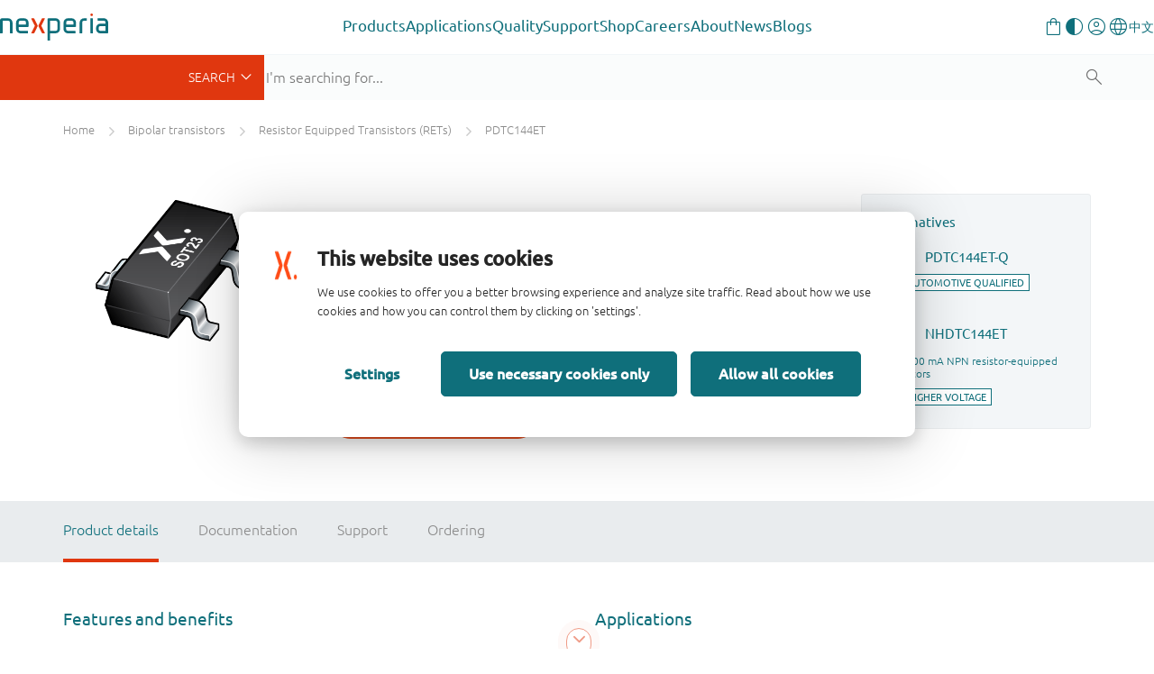

--- FILE ---
content_type: application/javascript;charset=UTF-8
request_url: https://www.nexperia.com/.resources/nexperia-theme/scripts/vueLibs.min~2025-12-17-12-20-27-000~cache.js
body_size: 92855
content:
!function(e,t){"object"==typeof exports&&"undefined"!=typeof module?module.exports=t():"function"==typeof define&&define.amd?define(t):e.ES6Promise=t()}(this,function(){"use strict";function c(e){return"function"==typeof e}function t(){var e=setTimeout;return function(){return e(n,1)}}function n(){for(var e=0;e<o;e+=2)(0,C[e])(C[e+1]),C[e]=void 0,C[e+1]=void 0;o=0}function a(e,t){var n,r=this,i=new this.constructor(u),o=(void 0===i[O]&&y(i),r._state);return o?(n=arguments[o-1],x(function(){return g(o,i,n,r._result)})):v(r,i,e,t),i}function s(e){var t;return e&&"object"==typeof e&&e.constructor===this?e:(d(t=new this(u),e),t)}function u(){}function l(e){try{return e.then}catch(e){return S.error=e,S}}function L(e,r,i){x(function(t){var n=!1,e=function(e,t,n,r){try{e.call(t,n,r)}catch(e){return e}}(i,r,function(e){n||(n=!0,(r!==e?d:p)(t,e))},function(e){n||(n=!0,h(t,e))},t._label);!n&&e&&(n=!0,h(t,e))},e)}function f(e,t,n){var r,i;t.constructor===e.constructor&&n===a&&t.constructor.resolve===s?(r=e,(i=t)._state===T?p(r,i._result):i._state===D?h(r,i._result):v(i,void 0,function(e){return d(r,e)},function(e){return h(r,e)})):n===S?(h(e,S.error),S.error=null):void 0!==n&&c(n)?L(e,t,n):p(e,t)}function d(e,t){var n;e===t?h(e,new TypeError("You cannot resolve a promise with itself")):(n=typeof t,null===t||"object"!=n&&"function"!=n?p(e,t):f(e,t,l(t)))}function F(e){e._onerror&&e._onerror(e._result),m(e)}function p(e,t){e._state===k&&(e._result=t,e._state=T,0!==e._subscribers.length)&&x(m,e)}function h(e,t){e._state===k&&(e._state=D,e._result=t,x(F,e))}function v(e,t,n,r){var i=e._subscribers,o=i.length;e._onerror=null,i[o]=t,i[o+T]=n,i[o+D]=r,0===o&&e._state&&x(m,e)}function m(e){var t=e._subscribers,n=e._state;if(0!==t.length){for(var r,i=void 0,o=e._result,a=0;a<t.length;a+=3)r=t[a],i=t[a+n],r?g(n,r,i,o):i(o);e._subscribers.length=0}}function g(e,t,n,r){var i=c(n),o=void 0,a=void 0,s=void 0,u=void 0;if(i){if((o=function(e,t){try{return e(t)}catch(e){return S.error=e,S}}(n,r))===S?(u=!0,a=o.error,o.error=null):s=!0,t===o)return void h(t,new TypeError("A promises callback cannot return that same promise."))}else o=r,s=!0;t._state===k&&(i&&s?d(t,o):u?h(t,a):e===T?p(t,o):e===D&&h(t,o))}function y(e){e[O]=E++,e._state=void 0,e._result=void 0,e._subscribers=[]}var e,r,i,_=Array.isArray||function(e){return"[object Array]"===Object.prototype.toString.call(e)},o=0,b=void 0,w=void 0,x=function(e,t){C[o]=e,C[o+1]=t,2===(o+=2)&&(w?w(n):U())},$="undefined"!=typeof window?window:void 0,A=$||{},A=A.MutationObserver||A.WebKitMutationObserver,j="undefined"==typeof self&&"undefined"!=typeof process&&"[object process]"==={}.toString.call(process),R="undefined"!=typeof Uint8ClampedArray&&"undefined"!=typeof importScripts&&"undefined"!=typeof MessageChannel,C=new Array(1e3),U=void 0,U=j?function(){return process.nextTick(n)}:A?(r=0,j=new A(n),i=document.createTextNode(""),j.observe(i,{characterData:!0}),function(){i.data=r=++r%2}):R?((e=new MessageChannel).port1.onmessage=n,function(){return e.port2.postMessage(0)}):(void 0===$&&"function"==typeof require?function(){try{var e=Function("return this")().require("vertx");return void 0!==(b=e.runOnLoop||e.runOnContext)?function(){b(n)}:t()}catch(e){return t()}}:t)(),O=Math.random().toString(36).substring(2),k=void 0,T=1,D=2,S={error:null},E=0,P=(N.prototype._enumerate=function(e){for(var t=0;this._state===k&&t<e.length;t++)this._eachEntry(e[t],t)},N.prototype._eachEntry=function(t,e){var n,r,i=this._instanceConstructor,o=i.resolve;o===s?(n=l(t))===a&&t._state!==k?this._settledAt(t._state,e,t._result):"function"!=typeof n?(this._remaining--,this._result[e]=t):i===M?(f(r=new i(u),t,n),this._willSettleAt(r,e)):this._willSettleAt(new i(function(e){return e(t)}),e):this._willSettleAt(o(t),e)},N.prototype._settledAt=function(e,t,n){var r=this.promise;r._state===k&&(this._remaining--,e===D?h(r,n):this._result[t]=n),0===this._remaining&&p(r,this._result)},N.prototype._willSettleAt=function(e,t){var n=this;v(e,void 0,function(e){return n._settledAt(T,t,e)},function(e){return n._settledAt(D,t,e)})},N),M=(I.prototype.catch=function(e){return this.then(null,e)},I.prototype.finally=function(t){var n=this.constructor;return this.then(function(e){return n.resolve(t()).then(function(){return e})},function(e){return n.resolve(t()).then(function(){throw e})})},I);function I(e){if(this[O]=E++,this._result=this._state=void 0,this._subscribers=[],u!==e){if("function"!=typeof e)throw new TypeError("You must pass a resolver function as the first argument to the promise constructor");if(!(this instanceof I))throw new TypeError("Failed to construct 'Promise': Please use the 'new' operator, this object constructor cannot be called as a function.");var t=this;try{e(function(e){d(t,e)},function(e){h(t,e)})}catch(e){h(t,e)}}}function N(e,t){this._instanceConstructor=e,this.promise=new e(u),this.promise[O]||y(this.promise),_(t)?(this.length=t.length,this._remaining=t.length,this._result=new Array(this.length),0!==this.length&&(this.length=this.length||0,this._enumerate(t),0!==this._remaining)||p(this.promise,this._result)):h(this.promise,new Error("Array Methods must be provided an Array"))}return M.prototype.then=a,M.all=function(e){return new P(this,e).promise},M.race=function(i){var o=this;return new o(_(i)?function(e,t){for(var n=i.length,r=0;r<n;r++)o.resolve(i[r]).then(e,t)}:function(e,t){return t(new TypeError("You must pass an array to race."))})},M.resolve=s,M.reject=function(e){var t=new this(u);return h(t,e),t},M._setScheduler=function(e){w=e},M._setAsap=function(e){x=e},M._asap=x,M.polyfill=function(){var e=void 0;if("undefined"!=typeof global)e=global;else if("undefined"!=typeof self)e=self;else try{e=Function("return this")()}catch(e){throw new Error("polyfill failed because global object is unavailable in this environment")}var t=e.Promise;if(t){var n=null;try{n=Object.prototype.toString.call(t.resolve())}catch(e){}if("[object Promise]"===n&&!t.cast)return}e.Promise=M},(M.Promise=M).polyfill(),M}),function(e,t){"object"==typeof exports&&"undefined"!=typeof module?module.exports=t():"function"==typeof define&&define.amd?define(t):e.Vue=t()}(this,function(){"use strict";var E=Object.freeze({});function M(e){return null==e}function I(e){return null!=e}function N(e){return!0===e}function H(e){return"string"==typeof e||"number"==typeof e||"symbol"==typeof e||"boolean"==typeof e}function L(e){return null!==e&&"object"==typeof e}var v=Object.prototype.toString;function O(e){return v.call(e).slice(8,-1)}function S(e){return"[object Object]"===v.call(e)}function q(e){return"[object RegExp]"===v.call(e)}function m(e){var t=parseFloat(String(e));return 0<=t&&Math.floor(t)===t&&isFinite(e)}function y(e){return null==e?"":"object"==typeof e?JSON.stringify(e,null,2):String(e)}function W(e){var t=parseFloat(e);return isNaN(t)?e:t}function i(e,t){for(var n=Object.create(null),r=e.split(","),i=0;i<r.length;i++)n[r[i]]=!0;return t?function(e){return n[e.toLowerCase()]}:function(e){return n[e]}}var w=i("slot,component",!0),Z=i("key,ref,slot,slot-scope,is");function x(e,t){e.length&&-1<(t=e.indexOf(t))&&e.splice(t,1)}var $=Object.prototype.hasOwnProperty;function F(e,t){return $.call(e,t)}function e(t){var n=Object.create(null);return function(e){return n[e]||(n[e]=t(e))}}var T=/-(\w)/g,A=e(function(e){return e.replace(T,function(e,t){return t?t.toUpperCase():""})}),D=e(function(e){return e.charAt(0).toUpperCase()+e.slice(1)}),G=/\B([A-Z])/g,K=e(function(e){return e.replace(G,"-$1").toLowerCase()});var J=Function.prototype.bind?function(e,t){return e.bind(t)}:function(n,r){function e(e){var t=arguments.length;return t?1<t?n.apply(r,arguments):n.call(r,e):n.call(r)}return e._length=n.length,e};function X(e,t){for(var n=e.length-(t=t||0),r=new Array(n);n--;)r[n]=e[n+t];return r}function j(e,t){for(var n in t)e[n]=t[n];return e}function Q(e){for(var t={},n=0;n<e.length;n++)e[n]&&j(t,e[n]);return t}function R(e,t,n){}var k=function(e,t,n){return!1},ee=function(e){return e};function te(t,n){if(t===n)return!0;var e=L(t),r=L(n);if(!e||!r)return!e&&!r&&String(t)===String(n);try{var i,o,a=Array.isArray(t),s=Array.isArray(n);return a&&s?t.length===n.length&&t.every(function(e,t){return te(e,n[t])}):!a&&!s&&(i=Object.keys(t),o=Object.keys(n),i.length===o.length)&&i.every(function(e){return te(t[e],n[e])})}catch(e){return!1}}function ne(e,t){for(var n=0;n<e.length;n++)if(te(e[n],t))return n;return-1}function re(e){var t=!1;return function(){t||(t=!0,e.apply(this,arguments))}}var ie="data-server-rendered",oe=["component","directive","filter"],t=["beforeCreate","created","beforeMount","mounted","beforeUpdate","updated","beforeDestroy","destroyed","activated","deactivated","errorCaptured"],U={optionMergeStrategies:Object.create(null),silent:!1,productionTip:!0,devtools:!0,performance:!1,errorHandler:null,warnHandler:null,ignoredElements:[],keyCodes:Object.create(null),isReservedTag:k,isReservedAttr:k,isUnknownElement:k,getTagNamespace:R,parsePlatformTagName:ee,mustUseProp:k,_lifecycleHooks:t};function ae(e){e=(e+"").charCodeAt(0);return 36===e||95===e}function se(e,t,n,r){Object.defineProperty(e,t,{value:n,enumerable:!!r,writable:!0,configurable:!0})}var ue=/[^\w.$]/;var ce,le="__proto__"in{},r="undefined"!=typeof window,fe="undefined"!=typeof WXEnvironment&&!!WXEnvironment.platform,n=fe&&WXEnvironment.platform.toLowerCase(),o=r&&window.navigator.userAgent.toLowerCase(),de=o&&/msie|trident/.test(o),pe=o&&0<o.indexOf("msie 9.0"),he=o&&0<o.indexOf("edge/"),ve=(o&&o.indexOf("android"),o&&/iphone|ipad|ipod|ios/.test(o)||"ios"===n),me=o&&/chrome\/\d+/.test(o)&&!he,ge={}.watch,ye=!1;if(r)try{var _e={};Object.defineProperty(_e,"passive",{get:function(){ye=!0}}),window.addEventListener("test-passive",null,_e)}catch(e){}var be=function(){return ce=void 0===ce?!r&&!fe&&"undefined"!=typeof global&&"server"===global.process.env.VUE_ENV:ce},we=r&&window.__VUE_DEVTOOLS_GLOBAL_HOOK__;function xe(e){return"function"==typeof e&&/native code/.test(e.toString())}var $e="undefined"!=typeof Symbol&&xe(Symbol)&&"undefined"!=typeof Reflect&&xe(Reflect.ownKeys);function Ae(){this.set=Object.create(null)}function l(){this.id=Se++,this.subs=[]}var je="undefined"!=typeof Set&&xe(Set)?Set:(Ae.prototype.has=function(e){return!0===this.set[e]},Ae.prototype.add=function(e){this.set[e]=!0},Ae.prototype.clear=function(){this.set=Object.create(null)},Ae),P=R,Ce=R,Oe=R,ke="undefined"!=typeof console,Te=/(?:^|[-_])(\w)/g,P=function(e,t){var n=t?Oe(t):"";U.warnHandler?U.warnHandler.call(null,e,t,n):ke&&!U.silent&&console.error("[Vue warn]: "+e+n)},Ce=function(e,t){ke&&!U.silent&&console.warn("[Vue tip]: "+e+(t?Oe(t):""))},De=function(e,t){var n,r;return e.$root===e?"<Root>":(e="function"==typeof e&&null!=e.cid?e.options:e._isVue?e.$options||e.constructor.options:e||{},r=e.name||e._componentTag,e=e.__file,((r=!r&&e?(n=e.match(/([^/\\]+)\.vue$/))&&n[1]:r)?"<"+r.replace(Te,function(e){return e.toUpperCase()}).replace(/[-_]/g,"")+">":"<Anonymous>")+(e&&!1!==t?" at "+e:""))},Oe=function(e){if(e._isVue&&e.$parent){for(var t=[],n=0;e;){if(0<t.length){var r=t[t.length-1];if(r.constructor===e.constructor){n++,e=e.$parent;continue}0<n&&(t[t.length-1]=[r,n],n=0)}t.push(e),e=e.$parent}return"\n\nfound in\n\n"+t.map(function(e,t){return""+(0===t?"---\x3e ":function(e,t){for(var n="";t;)t%2==1&&(n+=e),1<t&&(e+=e),t>>=1;return n}(" ",5+2*t))+(Array.isArray(e)?De(e[0])+"... ("+e[1]+" recursive calls)":De(e))}).join("\n")}return"\n\n(found in "+De(e)+")"},Se=0,Ee=(l.prototype.addSub=function(e){this.subs.push(e)},l.prototype.removeSub=function(e){x(this.subs,e)},l.prototype.depend=function(){l.target&&l.target.addDep(this)},l.prototype.notify=function(){for(var e=this.subs.slice(),t=0,n=e.length;t<n;t++)e[t].update()},[]);function Me(e){l.target&&Ee.push(l.target),l.target=e}function Ie(){l.target=Ee.pop()}function Ne(e){void 0===e&&(e="");var t=new z;return t.text=e,t.isComment=!0,t}var z=function(e,t,n,r,i,o,a,s){this.tag=e,this.data=t,this.children=n,this.text=r,this.elm=i,this.ns=void 0,this.context=o,this.fnContext=void 0,this.fnOptions=void 0,this.fnScopeId=void 0,this.key=t&&t.key,this.componentOptions=a,this.componentInstance=void 0,this.parent=void 0,this.raw=!1,this.isStatic=!1,this.isRootInsert=!0,this.isComment=!1,this.isCloned=!1,this.isOnce=!1,this.asyncFactory=s,this.asyncMeta=void 0,this.isAsyncPlaceholder=!1},n={child:{configurable:!(l.target=null)}};n.child.get=function(){return this.componentInstance},Object.defineProperties(z.prototype,n);function Le(e){return new z(void 0,void 0,void 0,String(e))}function Fe(e){var t=new z(e.tag,e.data,e.children,e.text,e.elm,e.context,e.componentOptions,e.asyncFactory);return t.ns=e.ns,t.isStatic=e.isStatic,t.key=e.key,t.isComment=e.isComment,t.fnContext=e.fnContext,t.fnOptions=e.fnOptions,t.fnScopeId=e.fnScopeId,t.isCloned=!0,t}var Re=Array.prototype,Ue=Object.create(Re),Pe=(["push","pop","shift","unshift","splice","sort","reverse"].forEach(function(o){var a=Re[o];se(Ue,o,function(){for(var e=[],t=arguments.length;t--;)e[t]=arguments[t];var n,r=a.apply(this,e),i=this.__ob__;switch(o){case"push":case"unshift":n=e;break;case"splice":n=e.slice(2)}return n&&i.observeArray(n),i.dep.notify(),r})}),Object.getOwnPropertyNames(Ue)),ze=!0;function Ye(e){ze=e}var Ve=function(e){this.value=e,this.dep=new l,this.vmCount=0,se(e,"__ob__",this),Array.isArray(e)?((le?Be:He)(e,Ue,Pe),this.observeArray(e)):this.walk(e)};function Be(e,t,n){e.__proto__=t}function He(e,t,n){for(var r=0,i=n.length;r<i;r++){var o=n[r];se(e,o,t[o])}}function qe(e,t){var n;if(L(e)&&!(e instanceof z))return F(e,"__ob__")&&e.__ob__ instanceof Ve?n=e.__ob__:ze&&!be()&&(Array.isArray(e)||S(e))&&Object.isExtensible(e)&&!e._isVue&&(n=new Ve(e)),t&&n&&n.vmCount++,n}function We(n,e,r,i,o){var a,s,u,c=new l,t=Object.getOwnPropertyDescriptor(n,e);t&&!1===t.configurable||((a=t&&t.get)||2!==arguments.length||(r=n[e]),s=t&&t.set,u=!o&&qe(r),Object.defineProperty(n,e,{enumerable:!0,configurable:!0,get:function(){var e=a?a.call(n):r;return l.target&&(c.depend(),u)&&(u.dep.depend(),Array.isArray(e))&&function e(t){for(var n=void 0,r=0,i=t.length;r<i;r++)(n=t[r])&&n.__ob__&&n.__ob__.dep.depend(),Array.isArray(n)&&e(n)}(e),e},set:function(e){var t=a?a.call(n):r;e===t||e!=e&&t!=t||(i&&i(),s?s.call(n,e):r=e,u=!o&&qe(e),c.notify())}}))}function Ze(e,t,n){if((M(e)||H(e))&&P("Cannot set reactive property on undefined, null, or primitive value: "+e),Array.isArray(e)&&m(t))e.length=Math.max(e.length,t),e.splice(t,1,n);else{if(t in e&&!(t in Object.prototype))return e[t]=n;var r=e.__ob__;if(e._isVue||r&&r.vmCount)P("Avoid adding reactive properties to a Vue instance or its root $data at runtime - declare it upfront in the data option.");else{if(!r)return e[t]=n;We(r.value,t,n),r.dep.notify()}}return n}function Ge(e,t){var n;(M(e)||H(e))&&P("Cannot delete reactive property on undefined, null, or primitive value: "+e),Array.isArray(e)&&m(t)?e.splice(t,1):(n=e.__ob__,e._isVue||n&&n.vmCount?P("Avoid deleting properties on a Vue instance or its root $data - just set it to null."):F(e,t)&&(delete e[t],n)&&n.dep.notify())}Ve.prototype.walk=function(e){for(var t=Object.keys(e),n=0;n<t.length;n++)We(e,t[n])},Ve.prototype.observeArray=function(e){for(var t=0,n=e.length;t<n;t++)qe(e[t])};var C=U.optionMergeStrategies;function Ke(e,t){if(t)for(var n,r,i,o=Object.keys(t),a=0;a<o.length;a++)r=e[n=o[a]],i=t[n],F(e,n)?S(r)&&S(i)&&Ke(r,i):Ze(e,n,i);return e}function Je(n,r,i){return i?function(){var e="function"==typeof r?r.call(i,i):r,t="function"==typeof n?n.call(i,i):n;return e?Ke(e,t):t}:r?n?function(){return Ke("function"==typeof r?r.call(this,this):r,"function"==typeof n?n.call(this,this):n)}:r:n}function Xe(e,t){return t?e?e.concat(t):Array.isArray(t)?t:[t]:e}function Qe(e,t,n,r){e=Object.create(e||null);return t?(nt(r,t,n),j(e,t)):e}C.el=C.propsData=function(e,t,n,r){return n||P('option "'+r+'" can only be used during instance creation with the `new` keyword.'),et(e,t)},C.data=function(e,t,n){return n?Je(e,t,n):t&&"function"!=typeof t?(P('The "data" option should be a function that returns a per-instance value in component definitions.',n),e):Je(e,t)},t.forEach(function(e){C[e]=Xe}),oe.forEach(function(e){C[e+"s"]=Qe}),C.watch=function(e,t,n,r){if(e===ge&&(e=void 0),!(t=t===ge?void 0:t))return Object.create(e||null);if(nt(r,t,n),!e)return t;var i,o={};for(i in j(o,e),t){var a=o[i],s=t[i];a&&!Array.isArray(a)&&(a=[a]),o[i]=a?a.concat(s):Array.isArray(s)?s:[s]}return o},C.props=C.methods=C.inject=C.computed=function(e,t,n,r){return t&&nt(r,t,n),e?(j(r=Object.create(null),e),t&&j(r,t),r):t},C.provide=Je;var et=function(e,t){return void 0===t?e:t};function tt(e){/^[a-zA-Z][\w-]*$/.test(e)||P('Invalid component name: "'+e+'". Component names can only contain alphanumeric characters and the hyphen, and must start with a letter.'),(w(e)||U.isReservedTag(e))&&P("Do not use built-in or reserved HTML elements as component id: "+e)}function nt(e,t,n){S(t)||P('Invalid value for option "'+e+'": expected an Object, but got '+O(t)+".",n)}function rt(n,r,i){for(var e in r.components)tt(e);var t=r="function"==typeof r?r.options:r,o=i,a=t.props;if(a){var s,u,c={};if(Array.isArray(a))for(s=a.length;s--;)"string"==typeof(u=a[s])?c[A(u)]={type:null}:P("props must be strings when using array syntax.");else if(S(a))for(var l in a)u=a[l],c[A(l)]=S(u)?u:{type:u};else P('Invalid value for option "props": expected an Array or an Object, but got '+O(a)+".",o);t.props=c}var o=r,t=i,f=o.inject;if(f){var d=o.inject={};if(Array.isArray(f))for(var p=0;p<f.length;p++)d[f[p]]={from:f[p]};else if(S(f))for(var h in f){var v=f[h];d[h]=S(v)?j({from:h},v):{from:v}}else P('Invalid value for option "inject": expected an Array or an Object, but got '+O(f)+".",t)}var m=r.directives;if(m)for(var g in m){var y=m[g];"function"==typeof y&&(m[g]={bind:y,update:y})}o=r.extends;if(o&&(n=rt(n,o,i)),r.mixins)for(var _=0,b=r.mixins.length;_<b;_++)n=rt(n,r.mixins[_],i);var w,x={};for(w in n)$(w);for(w in r)F(n,w)||$(w);function $(e){var t=C[e]||et;x[e]=t(n[e],r[e],i,e)}return x}function it(e,t,n,r){var i,o,a;if("string"==typeof n)return F(i=e[t],n)?i[n]:F(i,a=A(n))?i[a]:F(i,o=D(a))?i[o]:(a=i[n]||i[a]||i[o],r&&!a&&P("Failed to resolve "+t.slice(0,-1)+": "+n,e),a)}function ot(e,t,n,r){var t=t[e],i=!F(n,e),n=n[e],o=ct(Boolean,t.type),a=(-1<o&&(i&&!F(t,"default")?n=!1:""!==n&&n!==K(e)||!((a=ct(String,t.type))<0||o<a)||(n=!0)),void 0===n&&(n=function(e,t,n){if(!F(t,"default"))return;var r=t.default;L(r)&&P('Invalid default value for prop "'+n+'": Props with type Object/Array must use a factory function to return the default value.',e);if(e&&e.$options.propsData&&void 0===e.$options.propsData[n]&&void 0!==e._props[n])return e._props[n];return"function"==typeof r&&"Function"!==st(t.type)?r.call(e):r}(r,t,e),o=ze,Ye(!0),qe(n),Ye(o)),t),o=e,s=n,t=r,e=i;if(a.required&&e)P('Missing required prop: "'+o+'"',t);else if(null!=s||a.required){var u=a.type,c=!u||!0===u,l=[];if(u){Array.isArray(u)||(u=[u]);for(var f=0;f<u.length&&!c;f++){var d=function(e,t){var n,r=st(t);{var i;at.test(r)?(n=(i=typeof e)===r.toLowerCase())||"object"!=i||(n=e instanceof t):n="Object"===r?S(e):"Array"===r?Array.isArray(e):e instanceof t}return{valid:n,expectedType:r}}(s,u[f]);l.push(d.expectedType||""),c=d.valid}}c?(e=a.validator)&&!e(s)&&P('Invalid prop: custom validator check failed for prop "'+o+'".',t):P('Invalid prop: type check failed for prop "'+o+'". Expected '+l.map(D).join(", ")+", got "+O(s)+".",t)}return n}var at=/^(String|Number|Boolean|Function|Symbol)$/;function st(e){e=e&&e.toString().match(/^\s*function (\w+)/);return e?e[1]:""}function ut(e,t){return st(e)===st(t)}function ct(e,t){if(!Array.isArray(t))return ut(t,e)?0:-1;for(var n=0,r=t.length;n<r;n++)if(ut(t[n],e))return n;return-1}function Y(e,t,n){if(t)for(var r=t;r=r.$parent;){var i=r.$options.errorCaptured;if(i)for(var o=0;o<i.length;o++)try{if(!1===i[o].call(r,e,t,n))return}catch(e){lt(e,r,"errorCaptured hook")}}lt(e,t,n)}function lt(e,t,n){if(U.errorHandler)try{return U.errorHandler.call(null,e,t,n)}catch(e){ft(e,null,"config.errorHandler")}ft(e,t,n)}function ft(e,t,n){if(P("Error in "+n+': "'+e.toString()+'"',t),!r&&!fe||"undefined"==typeof console)throw e;console.error(e)}var dt,pt=[],ht=!1;function vt(){ht=!1;for(var e=pt.slice(0),t=pt.length=0;t<e.length;t++)e[t]()}var mt,gt,yt,p,_t,bt=!1;function wt(e,t){var n;if(pt.push(function(){if(e)try{e.call(t)}catch(e){Y(e,t,"nextTick")}else n&&n(t)}),ht||(ht=!0,(bt?dt:yt)()),!e&&"undefined"!=typeof Promise)return new Promise(function(e){n=e})}dt="undefined"!=typeof setImmediate&&xe(setImmediate)?function(){setImmediate(vt)}:"undefined"==typeof MessageChannel||!xe(MessageChannel)&&"[object MessageChannelConstructor]"!==MessageChannel.toString()?function(){setTimeout(vt,0)}:(o=new MessageChannel,mt=o.port2,o.port1.onmessage=vt,function(){mt.postMessage(1)}),yt="undefined"!=typeof Promise&&xe(Promise)?(gt=Promise.resolve(),function(){gt.then(vt),ve&&setTimeout(R)}):dt;function xt(e,t){P('Property or method "'+t+'" is not defined on the instance but referenced during render. Make sure that this property is reactive, either in the data option, or for class-based components, by initializing the property. See: https://vuejs.org/v2/guide/reactivity.html#Declaring-Reactive-Properties.',e)}var $t,a=r&&window.performance,At=(a&&a.mark&&a.measure&&a.clearMarks&&a.clearMeasures&&(p=function(e){return a.mark(e)},_t=function(e,t,n){a.measure(e,t,n),a.clearMarks(t),a.clearMarks(n),a.clearMeasures(e)}),i("Infinity,undefined,NaN,isFinite,isNaN,parseFloat,parseInt,decodeURI,decodeURIComponent,encodeURI,encodeURIComponent,Math,Number,Date,Array,Object,Boolean,String,RegExp,Map,Set,JSON,Intl,require")),jt="undefined"!=typeof Proxy&&xe(Proxy),Ct=(jt&&($t=i("stop,prevent,self,ctrl,shift,alt,meta,exact"),U.keyCodes=new Proxy(U.keyCodes,{set:function(e,t,n){return $t(t)?(P("Avoid overwriting built-in modifier in config.keyCodes: ."+t),!1):(e[t]=n,!0)}})),{has:function(e,t){var n=t in e,r=At(t)||"_"===t.charAt(0);return n||r||xt(e,t),n||!r}}),Ot={get:function(e,t){return"string"!=typeof t||t in e||xt(e,t),e[t]}},kt=function(e){var t;jt?(t=(t=e.$options).render&&t.render._withStripped?Ot:Ct,e._renderProxy=new Proxy(e,t)):e._renderProxy=e},Tt=new je;function Dt(e){!function e(t,n){var r,i;var o=Array.isArray(t);if(!o&&!L(t)||Object.isFrozen(t)||t instanceof z)return;if(t.__ob__){var a=t.__ob__.dep.id;if(n.has(a))return;n.add(a)}if(o)for(r=t.length;r--;)e(t[r],n);else for(i=Object.keys(t),r=i.length;r--;)e(t[i[r]],n)}(e,Tt),Tt.clear()}var St,Et=e(function(e){var t="&"===e.charAt(0),n="~"===(e=t?e.slice(1):e).charAt(0),r="!"===(e=n?e.slice(1):e).charAt(0);return{name:e=r?e.slice(1):e,once:n,capture:r,passive:t}});function Mt(e){function i(){var e=arguments,t=i.fns;if(!Array.isArray(t))return t.apply(null,arguments);for(var n=t.slice(),r=0;r<n.length;r++)n[r].apply(null,e)}return i.fns=e,i}function It(e,t,n,r,i){var o,a,s,u;for(o in e)a=e[o],s=t[o],u=Et(o),M(a)?P('Invalid handler for event "'+u.name+'": got '+String(a),i):M(s)?(M(a.fns)&&(a=e[o]=Mt(a)),n(u.name,a,u.once,u.capture,u.passive,u.params)):a!==s&&(s.fns=a,e[o]=s);for(o in t)M(e[o])&&r((u=Et(o)).name,t[o],u.capture)}function Nt(e,t,n){var r,i=(e=e instanceof z?e.data.hook||(e.data.hook={}):e)[t];function o(){n.apply(this,arguments),x(r.fns,o)}M(i)?r=Mt([o]):I(i.fns)&&N(i.merged)?(r=i).fns.push(o):r=Mt([i,o]),r.merged=!0,e[t]=r}function Lt(e,t,n,r,i){if(I(t)){if(F(t,n))return e[n]=t[n],i||delete t[n],1;if(F(t,r))return e[n]=t[r],i||delete t[r],1}}function Ft(e){return H(e)?[Le(e)]:Array.isArray(e)?function e(t,n){var r=[];var i,o,a,s;for(i=0;i<t.length;i++)M(o=t[i])||"boolean"==typeof o||(a=r.length-1,s=r[a],Array.isArray(o)?0<o.length&&(Rt((o=e(o,(n||"")+"_"+i))[0])&&Rt(s)&&(r[a]=Le(s.text+o[0].text),o.shift()),r.push.apply(r,o)):H(o)?Rt(s)?r[a]=Le(s.text+o):""!==o&&r.push(Le(o)):Rt(o)&&Rt(s)?r[a]=Le(s.text+o.text):(N(t._isVList)&&I(o.tag)&&M(o.key)&&I(n)&&(o.key="__vlist"+n+"_"+i+"__"),r.push(o)));return r}(e):void 0}function Rt(e){return I(e)&&I(e.text)&&!1===e.isComment}function Ut(e,t){return L(e=e.__esModule||$e&&"Module"===e[Symbol.toStringTag]?e.default:e)?t.extend(e):e}function Pt(e){return e.isComment&&e.asyncFactory}function zt(e){if(Array.isArray(e))for(var t=0;t<e.length;t++){var n=e[t];if(I(n)&&(I(n.componentOptions)||Pt(n)))return n}}function Yt(e,t,n){n?St.$once(e,t):St.$on(e,t)}function Vt(e,t){St.$off(e,t)}function Bt(e,t,n){It(t,n||{},Yt,Vt,St=e),St=void 0}function Ht(e,t){var n={};if(e){for(var r,i=0,o=e.length;i<o;i++){var a=e[i],s=a.data;s&&s.attrs&&s.attrs.slot&&delete s.attrs.slot,a.context!==t&&a.fnContext!==t||!s||null==s.slot?(n.default||(n.default=[])).push(a):(s=n[s=s.slot]||(n[s]=[]),"template"===a.tag?s.push.apply(s,a.children||[]):s.push(a))}for(r in n)n[r].every(qt)&&delete n[r]}return n}function qt(e){return e.isComment&&!e.asyncFactory||" "===e.text}function Wt(e,t){t=t||{};for(var n=0;n<e.length;n++)Array.isArray(e[n])?Wt(e[n],t):t[e[n].key]=e[n].fn;return t}var Zt=null,Gt=!1;function Kt(e){for(;e=e&&e.$parent;)if(e._inactive)return 1}function Jt(e,t){if(t){if(e._directInactive=!1,Kt(e))return}else if(e._directInactive)return;if(e._inactive||null===e._inactive){e._inactive=!1;for(var n=0;n<e.$children.length;n++)Jt(e.$children[n]);h(e,"activated")}}function h(t,n){Me();var e=t.$options[n];if(e)for(var r=0,i=e.length;r<i;r++)try{e[r].call(t)}catch(e){Y(e,t,n+" hook")}t._hasHookEvent&&t.$emit("hook:"+n),Ie()}var Xt=100,f=[],Qt=[],en={},tn={},nn=!1,rn=!1,on=0;function an(){var e,t;for(rn=!0,f.sort(function(e,t){return e.id-t.id}),on=0;on<f.length;on++)if(t=(e=f[on]).id,en[t]=null,e.run(),null!=en[t]&&(tn[t]=(tn[t]||0)+1,tn[t]>Xt)){P("You may have an infinite update loop "+(e.user?'in watcher with expression "'+e.expression+'"':"in a component render function."),e.vm);break}for(var n=Qt.slice(),r=f.slice(),i=(on=f.length=Qt.length=0,en={},nn=rn=!(tn={}),n),o=0;o<i.length;o++)i[o]._inactive=!0,Jt(i[o],!0);for(var a=r,s=a.length;s--;){var u=a[s],c=u.vm;c._watcher===u&&c._isMounted&&h(c,"updated")}we&&U.devtools&&we.emit("flush")}function V(e,t,n,r,i){this.vm=e,i&&(e._watcher=this),e._watchers.push(this),r?(this.deep=!!r.deep,this.user=!!r.user,this.lazy=!!r.lazy,this.sync=!!r.sync):this.deep=this.user=this.lazy=this.sync=!1,this.cb=n,this.id=++sn,this.active=!0,this.dirty=this.lazy,this.deps=[],this.newDeps=[],this.depIds=new je,this.newDepIds=new je,this.expression=t.toString(),"function"==typeof t?this.getter=t:(this.getter=function(e){var n;if(!ue.test(e))return n=e.split("."),function(e){for(var t=0;t<n.length;t++){if(!e)return;e=e[n[t]]}return e}}(t),this.getter||(this.getter=function(){},P('Failed watching path: "'+t+'" Watcher only accepts simple dot-delimited paths. For full control, use a function instead.',e))),this.value=this.lazy?void 0:this.get()}var sn=0,s=(V.prototype.get=function(){Me(this);var e,t=this.vm;try{e=this.getter.call(t,t)}catch(e){if(!this.user)throw e;Y(e,t,'getter for watcher "'+this.expression+'"')}finally{this.deep&&Dt(e),Ie(),this.cleanupDeps()}return e},V.prototype.addDep=function(e){var t=e.id;this.newDepIds.has(t)||(this.newDepIds.add(t),this.newDeps.push(e),this.depIds.has(t))||e.addSub(this)},V.prototype.cleanupDeps=function(){for(var e=this.deps.length;e--;){var t=this.deps[e];this.newDepIds.has(t.id)||t.removeSub(this)}var n=this.depIds;this.depIds=this.newDepIds,this.newDepIds=n,this.newDepIds.clear(),n=this.deps,this.deps=this.newDeps,this.newDeps=n,this.newDeps.length=0},V.prototype.update=function(){if(this.lazy)this.dirty=!0;else if(this.sync)this.run();else{var e=this,t=e.id;if(null==en[t]){if(en[t]=!0,rn){for(var n=f.length-1;on<n&&f[n].id>e.id;)n--;f.splice(n+1,0,e)}else f.push(e);nn||(nn=!0,wt(an))}}},V.prototype.run=function(){if(this.active){var e=this.get();if(e!==this.value||L(e)||this.deep){var t=this.value;if(this.value=e,this.user)try{this.cb.call(this.vm,e,t)}catch(e){Y(e,this.vm,'callback for watcher "'+this.expression+'"')}else this.cb.call(this.vm,e,t)}}},V.prototype.evaluate=function(){this.value=this.get(),this.dirty=!1},V.prototype.depend=function(){for(var e=this.deps.length;e--;)this.deps[e].depend()},V.prototype.teardown=function(){if(this.active){this.vm._isBeingDestroyed||x(this.vm._watchers,this);for(var e=this.deps.length;e--;)this.deps[e].removeSub(this);this.active=!1}},{enumerable:!0,configurable:!0,get:R,set:R});function un(e,t,n){s.get=function(){return this[t][n]},s.set=function(e){this[t][n]=e},Object.defineProperty(e,n,s)}function cn(e){e._watchers=[];var t=e.$options;if(t.props){var n,r=e,i=t.props,o=r.$options.propsData||{},a=r._props={},s=r.$options._propKeys=[];for(n in r.$parent&&Ye(!1),i)!function(e){s.push(e);var t=ot(e,i,o,r),n=K(e);(Z(n)||U.isReservedAttr(n))&&P('"'+n+'" is a reserved attribute and cannot be used as component prop.',r),We(a,e,t,function(){r.$parent&&!Gt&&P("Avoid mutating a prop directly since the value will be overwritten whenever the parent component re-renders. Instead, use a data or computed property based on the prop's value. Prop being mutated: \""+e+'"',r)}),e in r||un(r,"_props",e)}(n);Ye(!0)}if(t.methods){var u,c=e,l=t.methods,f=c.$options.props;for(u in l)null==l[u]&&P('Method "'+u+'" has an undefined value in the component definition. Did you reference the function correctly?',c),f&&F(f,u)&&P('Method "'+u+'" has already been defined as a prop.',c),u in c&&ae(u)&&P('Method "'+u+'" conflicts with an existing Vue instance method. Avoid defining component methods that start with _ or $.'),c[u]=null==l[u]?R:J(l[u],c)}if(t.data){for(var d=e,p=d.$options.data,h=(S(p=d._data="function"==typeof p?function(e,t){Me();try{return e.call(t,t)}catch(e){return Y(e,t,"data()"),{}}finally{Ie()}}(p,d):p||{})||(p={},P("data functions should return an object:\nhttps://vuejs.org/v2/guide/components.html#data-Must-Be-a-Function",d)),Object.keys(p)),v=d.$options.props,m=d.$options.methods,g=h.length;g--;){var y=h[g];m&&F(m,y)&&P('Method "'+y+'" has already been defined as a data property.',d),v&&F(v,y)?P('The data property "'+y+'" is already declared as a prop. Use prop default value instead.',d):ae(y)||un(d,"_data",y)}qe(p,!0)}else qe(e._data={},!0);if(t.computed){var _,b=e,w=t.computed,x=b._computedWatchers=Object.create(null),$=be();for(_ in w){var A=w[_],j="function"==typeof A?A:A.get;null==j&&P('Getter is missing for computed property "'+_+'".',b),$||(x[_]=new V(b,j||R,R,ln)),_ in b?_ in b.$data?P('The computed property "'+_+'" is already defined in data.',b):b.$options.props&&_ in b.$options.props&&P('The computed property "'+_+'" is already defined as a prop.',b):fn(b,_,A)}}if(t.watch&&t.watch!==ge){var C,O=e,k=t.watch;for(C in k){var T=k[C];if(Array.isArray(T))for(var D=0;D<T.length;D++)pn(O,C,T[D]);else pn(O,C,T)}}}var ln={lazy:!0};function fn(e,t,n){var r=!be();"function"==typeof n?(s.get=r?dn(t):n,s.set=R):(s.get=n.get?r&&!1!==n.cache?dn(t):n.get:R,s.set=n.set||R),s.set===R&&(s.set=function(){P('Computed property "'+t+'" was assigned to but it has no setter.',this)}),Object.defineProperty(e,t,s)}function dn(t){return function(){var e=this._computedWatchers&&this._computedWatchers[t];if(e)return e.dirty&&e.evaluate(),l.target&&e.depend(),e.value}}function pn(e,t,n,r){return"string"==typeof(n=S(n)?(r=n).handler:n)&&(n=e[n]),e.$watch(t,n,r)}function hn(t,e){if(t){for(var n=Object.create(null),r=$e?Reflect.ownKeys(t).filter(function(e){return Object.getOwnPropertyDescriptor(t,e).enumerable}):Object.keys(t),i=0;i<r.length;i++){for(var o,a=r[i],s=t[a].from,u=e;u;){if(u._provided&&F(u._provided,s)){n[a]=u._provided[s];break}u=u.$parent}u||("default"in t[a]?(o=t[a].default,n[a]="function"==typeof o?o.call(e):o):P('Injection "'+a+'" not found',e))}return n}}function vn(e,t){var n,r,i,o,a;if(Array.isArray(e)||"string"==typeof e)for(n=new Array(e.length),r=0,i=e.length;r<i;r++)n[r]=t(e[r],r);else if("number"==typeof e)for(n=new Array(e),r=0;r<e;r++)n[r]=t(r+1,r);else if(L(e))for(o=Object.keys(e),n=new Array(o.length),r=0,i=o.length;r<i;r++)a=o[r],n[r]=t(e[a],a,r);return I(n)&&(n._isVList=!0),n}function mn(e,t,n,r){var i=this.$scopedSlots[e],i=i?(n=n||{},r&&(L(r)||P("slot v-bind without argument expects an Object",this),n=j(j({},r),n)),i(n)||t):((r=this.$slots[e])&&(r._rendered&&P('Duplicate presence of slot "'+e+'" found in the same render tree - this will likely cause render errors.',this),r._rendered=!0),r||t),e=n&&n.slot;return e?this.$createElement("template",{slot:e},i):i}function gn(e){return it(this.$options,"filters",e,!0)||ee}function yn(e,t){return Array.isArray(e)?-1===e.indexOf(t):e!==t}function _n(e,t,n,r,i){n=U.keyCodes[t]||n;return i&&r&&!U.keyCodes[t]?yn(i,r):n?yn(n,e):r?K(r)!==t:void 0}function bn(n,r,i,o,a){if(i)if(L(i)){var s,e;for(e in i=Array.isArray(i)?Q(i):i)!function(t){var e;s="class"===t||"style"===t||Z(t)?n:(e=n.attrs&&n.attrs.type,o||U.mustUseProp(r,e,t)?n.domProps||(n.domProps={}):n.attrs||(n.attrs={})),t in s||(s[t]=i[t],a&&((n.on||(n.on={}))["update:"+t]=function(e){i[t]=e}))}(e)}else P("v-bind without argument expects an Object or Array value",this);return n}function wn(e,t){var n=this._staticTrees||(this._staticTrees=[]),r=n[e];return r&&!t||$n(r=n[e]=this.$options.staticRenderFns[e].call(this._renderProxy,null,this),"__static__"+e,!1),r}function xn(e,t,n){return $n(e,"__once__"+t+(n?"_"+n:""),!0),e}function $n(e,t,n){if(Array.isArray(e))for(var r=0;r<e.length;r++)e[r]&&"string"!=typeof e[r]&&An(e[r],t+"_"+r,n);else An(e,t,n)}function An(e,t,n){e.isStatic=!0,e.key=t,e.isOnce=n}function jn(e,t){if(t)if(S(t)){var n,r=e.on=e.on?j({},e.on):{};for(n in t){var i=r[n],o=t[n];r[n]=i?[].concat(i,o):o}}else P("v-on without argument expects an Object value",this);return e}function Cn(e){e._o=xn,e._n=W,e._s=y,e._l=vn,e._t=mn,e._q=te,e._i=ne,e._m=wn,e._f=gn,e._k=_n,e._b=bn,e._v=Le,e._e=Ne,e._u=Wt,e._g=jn}function On(e,t,n,i,r){var o,a=r.options,r=(F(i,"_uid")?(o=Object.create(i))._original=i:i=(o=i)._original,N(a._compiled)),s=!r;this.data=e,this.props=t,this.children=n,this.parent=i,this.listeners=e.on||E,this.injections=hn(a.inject,i),this.slots=function(){return Ht(n,i)},r&&(this.$options=a,this.$slots=this.slots(),this.$scopedSlots=e.scopedSlots||E),a._scopeId?this._c=function(e,t,n,r){e=Nn(o,e,t,n,r,s);return e&&!Array.isArray(e)&&(e.fnScopeId=a._scopeId,e.fnContext=i),e}:this._c=function(e,t,n,r){return Nn(o,e,t,n,r,s)}}function kn(e,t,n,r){e=Fe(e);return e.fnContext=n,e.fnOptions=r,t.slot&&((e.data||(e.data={})).slot=t.slot),e}function Tn(e,t){for(var n in t)e[A(n)]=t[n]}Cn(On.prototype);var Dn={init:function(e,t,n,r){e.componentInstance&&!e.componentInstance._isDestroyed&&e.data.keepAlive?Dn.prepatch(e,e):(e.componentInstance=function(e,t,n,r){t={_isComponent:!0,parent:t,_parentVnode:e,_parentElm:n||null,_refElm:r||null},n=e.data.inlineTemplate;I(n)&&(t.render=n.render,t.staticRenderFns=n.staticRenderFns);return new e.componentOptions.Ctor(t)}(e,Zt,n,r)).$mount(t?e.elm:void 0,t)},prepatch:function(e,t){var n=t.componentOptions,r=t.componentInstance=e.componentInstance,i=n.propsData,e=n.listeners,n=n.children,o=(Gt=!0,!!(n||r.$options._renderChildren||t.data.scopedSlots||r.$scopedSlots!==E));if(r.$options._parentVnode=t,r.$vnode=t,r._vnode&&(r._vnode.parent=t),r.$options._renderChildren=n,r.$attrs=t.data.attrs||E,r.$listeners=e||E,i&&r.$options.props){Ye(!1);for(var a=r._props,s=r.$options._propKeys||[],u=0;u<s.length;u++){var c=s[u],l=r.$options.props;a[c]=ot(c,l,i,r)}Ye(!0),r.$options.propsData=i}e=e||E;var f=r.$options._parentListeners;r.$options._parentListeners=e,Bt(r,e,f),o&&(r.$slots=Ht(n,t.context),r.$forceUpdate()),Gt=!1},insert:function(e){var t=e.context,n=e.componentInstance;n._isMounted||(n._isMounted=!0,h(n,"mounted")),e.data.keepAlive&&(t._isMounted?((e=n)._inactive=!1,Qt.push(e)):Jt(n,!0))},destroy:function(e){var t=e.componentInstance;t._isDestroyed||(e.data.keepAlive?function e(t,n){if(!(n&&(t._directInactive=!0,Kt(t))||t._inactive)){t._inactive=!0;for(var r=0;r<t.$children.length;r++)e(t.$children[r]);h(t,"deactivated")}}(t,!0):t.$destroy())}},Sn=Object.keys(Dn);function En(e,t,n,r,i){if(!M(e)){var o,a,s,u,c,l,f,d,p,h=n.$options._base;if("function"!=typeof(e=L(e)?h.extend(e):e))P("Invalid Component definition: "+String(e),n);else{if(M(e.cid)&&(a=h,h=n,void 0===(e=N((o=$=e).error)&&I(o.errorComp)?o.errorComp:I(o.resolved)?o.resolved:N(o.loading)&&I(o.loadingComp)?o.loadingComp:I(o.contexts)?void o.contexts.push(h):(s=o.contexts=[h],u=!0,c=function(){for(var e=0,t=s.length;e<t;e++)s[e].$forceUpdate()},h=re(function(e){o.resolved=Ut(e,a),u||c()}),l=re(function(e){P("Failed to resolve async component: "+String(o)+(e?"\nReason: "+e:"")),I(o.errorComp)&&(o.error=!0,c())}),L(f=o(h,l))&&("function"==typeof f.then?M(o.resolved)&&f.then(h,l):I(f.component)&&"function"==typeof f.component.then&&(f.component.then(h,l),I(f.error)&&(o.errorComp=Ut(f.error,a)),I(f.loading)&&(o.loadingComp=Ut(f.loading,a),0===f.delay?o.loading=!0:setTimeout(function(){M(o.resolved)&&M(o.error)&&(o.loading=!0,c())},f.delay||200)),I(f.timeout))&&setTimeout(function(){M(o.resolved)&&l("timeout ("+f.timeout+"ms)")},f.timeout)),u=!1,o.loading?o.loadingComp:o.resolved))))return h=$,d=t,p=n,v=r,g=i,(m=Ne()).asyncFactory=h,m.asyncMeta={data:d,context:p,children:v,tag:g},m;t=t||{},Rn(e),I(t.model)&&(h=e.options,d=t,p=h.model&&h.model.prop||"value",h=h.model&&h.model.event||"input",(d.props||(d.props={}))[p]=d.model.value,I((p=d.on||(d.on={}))[h])?p[h]=[d.model.callback].concat(p[h]):p[h]=d.model.callback);var v=function(e,t,n){var r=t.options.props;if(!M(r)){var i={},o=e.attrs,a=e.props;if(I(o)||I(a))for(var s in r){var u=K(s),c=s.toLowerCase();s!==c&&o&&F(o,c)&&Ce('Prop "'+c+'" is passed to component '+De(n||t)+', but the declared prop name is "'+s+'". Note that HTML attributes are case-insensitive and camelCased props need to use their kebab-case equivalents when using in-DOM templates. You should probably use "'+u+'" instead of "'+s+'".'),Lt(i,a,s,u,!0)||Lt(i,o,s,u,!1)}return i}}(t,e,i);if(!N(e.options.functional)){for(var m,g=t.on,h=(t.on=t.nativeOn,N(e.options.abstract)&&(m=t.slot,t={},m)&&(t.slot=m),t),y=h.hook||(h.hook={}),_=0;_<Sn.length;_++){var b=Sn[_];y[b]=Dn[b]}h=e.options.name||i;return new z("vue-component-"+e.cid+(h?"-"+h:""),t,void 0,void 0,void 0,n,{Ctor:e,propsData:v,listeners:g,tag:i,children:r},$)}var h=e,w=v,x=t,i=n,$=r,A=h.options,j={},C=A.props;if(I(C))for(var O in C)j[O]=ot(O,C,w||E);else I(x.attrs)&&Tn(j,x.attrs),I(x.props)&&Tn(j,x.props);var k=new On(x,j,$,i,h);if(($=A.render.call(null,k._c,k))instanceof z)return kn($,x,k.parent,A);if(Array.isArray($)){for(var T=Ft($)||[],D=new Array(T.length),S=0;S<T.length;S++)D[S]=kn(T[S],x,k.parent,A);return D}}}}var Mn=1,In=2;function Nn(e,t,n,r,i,o){(Array.isArray(n)||H(n))&&(i=r,r=n,n=void 0),N(o)&&(i=In);var a,o=e,e=t,t=n,n=r,r=i;if(I(t)&&I(t.__ob__))return P("Avoid using observed data object as vnode data: "+JSON.stringify(t)+"\nAlways create fresh vnode data objects in each render!",o),Ne();if(!(e=I(t)&&I(t.is)?t.is:e))return Ne();return(I(t)&&I(t.key)&&!H(t.key)&&P("Avoid using non-primitive value as key, use string/number value instead.",o),Array.isArray(n)&&"function"==typeof n[0]&&((t=t||{}).scopedSlots={default:n[0]},n.length=0),r===In?n=Ft(n):r===Mn&&(n=function(e){for(var t=0;t<e.length;t++)if(Array.isArray(e[t]))return Array.prototype.concat.apply([],e);return e}(n)),r="string"==typeof e?(a=o.$vnode&&o.$vnode.ns||U.getTagNamespace(e),U.isReservedTag(e)?new z(U.parsePlatformTagName(e),t,n,void 0,void 0,o):I(r=it(o.$options,"components",e))?En(r,t,o,n,e):new z(e,t,n,void 0,void 0,o)):En(e,t,o,n),Array.isArray(r))?r:I(r)?(I(a)&&function e(t,n,r){t.ns=n;"foreignObject"===t.tag&&(r=!(n=void 0));if(I(t.children))for(var i=0,o=t.children.length;i<o;i++){var a=t.children[i];I(a.tag)&&(M(a.ns)||N(r)&&"svg"!==a.tag)&&e(a,n,r)}}(r,a),I(t)&&(L((i=t).style)&&Dt(i.style),L(i.class))&&Dt(i.class),r):Ne()}var Ln,Fn=0;function Rn(e){var t,n,r=e.options;return e.super&&(t=Rn(e.super))!==e.superOptions&&(e.superOptions=t,(n=function(e){var t,n,r=e.options,i=e.extendOptions,o=e.sealedOptions;for(n in r)r[n]!==o[n]&&((t=t||{})[n]=function(e,t,n){{if(Array.isArray(e)){var r=[];n=Array.isArray(n)?n:[n],t=Array.isArray(t)?t:[t];for(var i=0;i<e.length;i++)(0<=t.indexOf(e[i])||n.indexOf(e[i])<0)&&r.push(e[i]);return r}return e}}(r[n],i[n],o[n]));return t}(e))&&j(e.extendOptions,n),(r=e.options=rt(t,e.extendOptions)).name)&&(r.components[r.name]=e),r}function u(e){this instanceof u||P("Vue is a constructor and should be called with the `new` keyword"),this._init(e)}function Un(e){e.cid=0;var f=1;e.extend=function(e){var t=this,n=t.cid,r=(e=e||{})._Ctor||(e._Ctor={});if(r[n])return r[n];function i(e){this._init(e)}var o=e.name||t.options.name;o&&tt(o);if(((i.prototype=Object.create(t.prototype)).constructor=i).cid=f++,i.options=rt(t.options,e),i.super=t,i.options.props){var a,s=i;for(a in s.options.props)un(s.prototype,"_props",a)}if(i.options.computed){var u,c=i,l=c.options.computed;for(u in l)fn(c.prototype,u,l[u])}return i.extend=t.extend,i.mixin=t.mixin,i.use=t.use,oe.forEach(function(e){i[e]=t[e]}),o&&(i.options.components[o]=i),i.superOptions=t.options,i.extendOptions=e,i.sealedOptions=j({},i.options),r[n]=i}}function Pn(e){return e&&(e.Ctor.options.name||e.tag)}function zn(e,t){return Array.isArray(e)?-1<e.indexOf(t):"string"==typeof e?-1<e.split(",").indexOf(t):!!q(e)&&e.test(t)}function Yn(e,t){var n,r=e.cache,i=e.keys,o=e._vnode;for(n in r){var a=r[n];a&&(a=Pn(a.componentOptions))&&!t(a)&&Vn(r,n,i,o)}}function Vn(e,t,n,r){var i=e[t];!i||r&&i.tag===r.tag||i.componentInstance.$destroy(),e[t]=null,x(n,t)}u.prototype._init=function(e){var t,n,r,i,o,a,s,u,c=this,l=(c._uid=Fn++,U.performance&&p&&(t="vue-perf-start:"+c._uid,n="vue-perf-end:"+c._uid,p(t)),c._isVue=!0,e&&e._isComponent?(r=e,f=(f=c).$options=Object.create(f.constructor.options),l=r._parentVnode,f.parent=r.parent,f._parentVnode=l,f._parentElm=r._parentElm,f._refElm=r._refElm,l=l.componentOptions,f.propsData=l.propsData,f._parentListeners=l.listeners,f._renderChildren=l.children,f._componentTag=l.tag,r.render&&(f.render=r.render,f.staticRenderFns=r.staticRenderFns)):c.$options=rt(Rn(c.constructor),e||{},c),kt(c),c._self=c),f=l.$options,d=f.parent;if(d&&!f.abstract){for(;d.$options.abstract&&d.$parent;)d=d.$parent;d.$children.push(l)}l.$parent=d,l.$root=d?d.$root:l,l.$children=[],l.$refs={},l._watcher=null,l._inactive=null,l._directInactive=!1,l._isMounted=!1,l._isDestroyed=!1,l._isBeingDestroyed=!1,(r=c)._events=Object.create(null),r._hasHookEvent=!1,(e=r.$options._parentListeners)&&Bt(r,e),(i=c)._vnode=null,i._staticTrees=null,e=i.$options,s=i.$vnode=e._parentVnode,u=s&&s.context,i.$slots=Ht(e._renderChildren,u),i.$scopedSlots=E,i._c=function(e,t,n,r){return Nn(i,e,t,n,r,!1)},i.$createElement=function(e,t,n,r){return Nn(i,e,t,n,r,!0)},u=s&&s.data,We(i,"$attrs",u&&u.attrs||E,function(){Gt||P("$attrs is readonly.",i)},!0),We(i,"$listeners",e._parentListeners||E,function(){Gt||P("$listeners is readonly.",i)},!0),h(c,"beforeCreate"),(a=hn((o=c).$options.inject,o))&&(Ye(!1),Object.keys(a).forEach(function(e){We(o,e,a[e],function(){P('Avoid mutating an injected value directly since the changes will be overwritten whenever the provided component re-renders. injection being mutated: "'+e+'"',o)})}),Ye(!0)),cn(c),(u=(s=c).$options.provide)&&(s._provided="function"==typeof u?u.call(s):u),h(c,"created"),U.performance&&p&&(c._name=De(c,!1),p(n),_t("vue "+c._name+" init",t,n)),c.$options.el&&c.$mount(c.$options.el)},_e=u,n={get:function(){return this._data},set:function(e){P("Avoid replacing instance root $data. Use nested data properties instead.",this)}},t={get:function(){return this._props},set:function(){P("$props is readonly.",this)}},Object.defineProperty(_e.prototype,"$data",n),Object.defineProperty(_e.prototype,"$props",t),_e.prototype.$set=Ze,_e.prototype.$delete=Ge,_e.prototype.$watch=function(e,t,n){if(S(t))return pn(this,e,t,n);(n=n||{}).user=!0;var r=new V(this,e,t,n);return n.immediate&&t.call(this,r.value),function(){r.teardown()}},Ln=/^hook:/,(o=u).prototype.$on=function(e,t){if(Array.isArray(e))for(var n=0,r=e.length;n<r;n++)this.$on(e[n],t);else(this._events[e]||(this._events[e]=[])).push(t),Ln.test(e)&&(this._hasHookEvent=!0);return this},o.prototype.$once=function(e,t){var n=this;function r(){n.$off(e,r),t.apply(n,arguments)}return r.fn=t,n.$on(e,r),n},o.prototype.$off=function(e,t){var n=this;if(arguments.length)if(Array.isArray(e))for(var r=0,i=e.length;r<i;r++)this.$off(e[r],t);else{var o=n._events[e];if(o)if(t){if(t)for(var a,s=o.length;s--;)if((a=o[s])===t||a.fn===t){o.splice(s,1);break}}else n._events[e]=null}else n._events=Object.create(null);return n},o.prototype.$emit=function(t){var n=this,e=t.toLowerCase();if(e!==t&&n._events[e]&&Ce('Event "'+e+'" is emitted in component '+De(n)+' but the handler is registered for "'+t+'". Note that HTML attributes are case-insensitive and you cannot use v-on to listen to camelCase events when using in-DOM templates. You should probably use "'+K(t)+'" instead of "'+t+'".'),r=n._events[t])for(var r=1<r.length?X(r):r,i=X(arguments,1),o=0,a=r.length;o<a;o++)try{r[o].apply(n,i)}catch(e){Y(e,n,'event handler for "'+t+'"')}return n},(n=u).prototype._update=function(e,t){var n=this,r=(n._isMounted&&h(n,"beforeUpdate"),n.$el),i=n._vnode,o=Zt;(Zt=n)._vnode=e,i?n.$el=n.__patch__(i,e):(n.$el=n.__patch__(n.$el,e,t,!1,n.$options._parentElm,n.$options._refElm),n.$options._parentElm=n.$options._refElm=null),Zt=o,r&&(r.__vue__=null),n.$el&&(n.$el.__vue__=n),n.$vnode&&n.$parent&&n.$vnode===n.$parent._vnode&&(n.$parent.$el=n.$el)},n.prototype.$forceUpdate=function(){this._watcher&&this._watcher.update()},n.prototype.$destroy=function(){var e=this;if(!e._isBeingDestroyed){h(e,"beforeDestroy"),e._isBeingDestroyed=!0;for(var t=e.$parent,n=(!t||t._isBeingDestroyed||e.$options.abstract||x(t.$children,e),e._watcher&&e._watcher.teardown(),e._watchers.length);n--;)e._watchers[n].teardown();e._data.__ob__&&e._data.__ob__.vmCount--,e._isDestroyed=!0,e.__patch__(e._vnode,null),h(e,"destroyed"),e.$off(),e.$el&&(e.$el.__vue__=null),e.$vnode&&(e.$vnode.parent=null)}},Cn((t=u).prototype),t.prototype.$nextTick=function(e){return wt(e,this)},t.prototype._render=function(){var e,t,n=this,r=n.$options,i=r.render,r=r._parentVnode;for(e in n.$slots)n.$slots[e]._rendered=!1;r&&(n.$scopedSlots=r.data.scopedSlots||E),n.$vnode=r;try{t=i.call(n._renderProxy,n.$createElement)}catch(e){if(Y(e,n,"render"),n.$options.renderError)try{t=n.$options.renderError.call(n._renderProxy,n.$createElement,e)}catch(e){Y(e,n,"renderError"),t=n._vnode}else t=n._vnode}return t instanceof z||(Array.isArray(t)&&P("Multiple root nodes returned from render function. Render function should return a single root node.",n),t=Ne()),t.parent=r,t};var c,Bn,o=[String,RegExp,Array],n={KeepAlive:{name:"keep-alive",abstract:!0,props:{include:o,exclude:o,max:[String,Number]},created:function(){this.cache=Object.create(null),this.keys=[]},destroyed:function(){for(var e in this.cache)Vn(this.cache,e,this.keys)},mounted:function(){var e=this;this.$watch("include",function(t){Yn(e,function(e){return zn(t,e)})}),this.$watch("exclude",function(t){Yn(e,function(e){return!zn(t,e)})})},render:function(){var e=this.$slots.default,t=zt(e),n=t&&t.componentOptions;if(n){var r=Pn(n),i=this.include,o=this.exclude;if(i&&(!r||!zn(i,r))||o&&r&&zn(o,r))return t;i=this.cache,o=this.keys,r=null==t.key?n.Ctor.cid+(n.tag?"::"+n.tag:""):t.key;i[r]?(t.componentInstance=i[r].componentInstance,x(o,r),o.push(r)):(i[r]=t,o.push(r),this.max&&o.length>parseInt(this.max)&&Vn(i,o[0],o,this._vnode)),t.data.keepAlive=!0}return t||e&&e[0]}}};c=u,t={get:function(){return U},set:function(){P("Do not replace the Vue.config object, set individual fields instead.")}},Object.defineProperty(c,"config",t),c.util={warn:P,extend:j,mergeOptions:rt,defineReactive:We},c.set=Ze,c.delete=Ge,c.nextTick=wt,c.options=Object.create(null),oe.forEach(function(e){c.options[e+"s"]=Object.create(null)}),j((c.options._base=c).options.components,n),c.use=function(e){var t,n=this._installedPlugins||(this._installedPlugins=[]);return-1<n.indexOf(e)||((t=X(arguments,1)).unshift(this),"function"==typeof e.install?e.install.apply(e,t):"function"==typeof e&&e.apply(null,t),n.push(e)),this},c.mixin=function(e){return this.options=rt(this.options,e),this},Un(c),Bn=c,oe.forEach(function(n){Bn[n]=function(e,t){return t?("component"===n&&tt(e),"component"===n&&S(t)&&(t.name=t.name||e,t=this.options._base.extend(t)),this.options[n+"s"][e]=t="directive"===n&&"function"==typeof t?{bind:t,update:t}:t):this.options[n+"s"][e]}}),Object.defineProperty(u.prototype,"$isServer",{get:be}),Object.defineProperty(u.prototype,"$ssrContext",{get:function(){return this.$vnode&&this.$vnode.ssrContext}}),Object.defineProperty(u,"FunctionalRenderContext",{value:On}),u.version="2.5.16";function Hn(e,t,n){return"value"===n&&qn(e)&&"button"!==t||"selected"===n&&"option"===e||"checked"===n&&"input"===e||"muted"===n&&"video"===e}var o=i("style,class"),qn=i("input,textarea,option,select,progress"),Wn=i("contenteditable,draggable,spellcheck"),Zn=i("allowfullscreen,async,autofocus,autoplay,checked,compact,controls,declare,default,defaultchecked,defaultmuted,defaultselected,defer,disabled,enabled,formnovalidate,hidden,indeterminate,inert,ismap,itemscope,loop,multiple,muted,nohref,noresize,noshade,novalidate,nowrap,open,pauseonexit,readonly,required,reversed,scoped,seamless,selected,sortable,translate,truespeed,typemustmatch,visible"),Gn="http://www.w3.org/1999/xlink",Kn=function(e){return":"===e.charAt(5)&&"xlink"===e.slice(0,5)},Jn=function(e){return Kn(e)?e.slice(6,e.length):""},Xn=function(e){return null==e||!1===e};function Qn(e){for(var t=e.data,n=e,r=e;I(r.componentInstance);)(r=r.componentInstance._vnode)&&r.data&&(t=er(r.data,t));for(;I(n=n.parent);)n&&n.data&&(t=er(t,n.data));var e=t.staticClass,i=t.class;return I(e)||I(i)?tr(e,nr(i)):""}function er(e,t){return{staticClass:tr(e.staticClass,t.staticClass),class:I(e.class)?[e.class,t.class]:t.class}}function tr(e,t){return e?t?e+" "+t:e:t||""}function nr(e){if(Array.isArray(e)){for(var t,n=e,r="",i=0,o=n.length;i<o;i++)I(t=nr(n[i]))&&""!==t&&(r&&(r+=" "),r+=t);return r}if(L(e)){var a,s=e,u="";for(a in s)s[a]&&(u&&(u+=" "),u+=a);return u}return"string"==typeof e?e:""}function rr(e){return or(e)||ar(e)}var ir={svg:"http://www.w3.org/2000/svg",math:"http://www.w3.org/1998/Math/MathML"},or=i("html,body,base,head,link,meta,style,title,address,article,aside,footer,header,h1,h2,h3,h4,h5,h6,hgroup,nav,section,div,dd,dl,dt,figcaption,figure,picture,hr,img,li,main,ol,p,pre,ul,a,b,abbr,bdi,bdo,br,cite,code,data,dfn,em,i,kbd,mark,q,rp,rt,rtc,ruby,s,samp,small,span,strong,sub,sup,time,u,var,wbr,area,audio,map,track,video,embed,object,param,source,canvas,script,noscript,del,ins,caption,col,colgroup,table,thead,tbody,td,th,tr,button,datalist,fieldset,form,input,label,legend,meter,optgroup,option,output,progress,select,textarea,details,dialog,menu,menuitem,summary,content,element,shadow,template,blockquote,iframe,tfoot"),ar=i("svg,animate,circle,clippath,cursor,defs,desc,ellipse,filter,font-face,foreignObject,g,glyph,image,line,marker,mask,missing-glyph,path,pattern,polygon,polyline,rect,switch,symbol,text,textpath,tspan,use,view",!0);function sr(e){return ar(e)?"svg":"math"===e?"math":void 0}var ur=Object.create(null);var cr=i("text,number,password,search,email,tel,url");function lr(e){return"string"==typeof e?document.querySelector(e)||(P("Cannot find element: "+e),document.createElement("div")):e}t=Object.freeze({createElement:function(e,t){var n=document.createElement(e);return"select"===e&&t.data&&t.data.attrs&&void 0!==t.data.attrs.multiple&&n.setAttribute("multiple","multiple"),n},createElementNS:function(e,t){return document.createElementNS(ir[e],t)},createTextNode:function(e){return document.createTextNode(e)},createComment:function(e){return document.createComment(e)},insertBefore:function(e,t,n){e.insertBefore(t,n)},removeChild:function(e,t){e.removeChild(t)},appendChild:function(e,t){e.appendChild(t)},parentNode:function(e){return e.parentNode},nextSibling:function(e){return e.nextSibling},tagName:function(e){return e.tagName},setTextContent:function(e,t){e.textContent=t},setStyleScope:function(e,t){e.setAttribute(t,"")}}),n={create:function(e,t){fr(t)},update:function(e,t){e.data.ref!==t.data.ref&&(fr(e,!0),fr(t))},destroy:function(e){fr(e,!0)}};function fr(e,t){var n,r,i=e.data.ref;I(i)&&(r=e.context,n=e.componentInstance||e.elm,r=r.$refs,t?Array.isArray(r[i])?x(r[i],n):r[i]===n&&(r[i]=void 0):e.data.refInFor?Array.isArray(r[i])?r[i].indexOf(n)<0&&r[i].push(n):r[i]=[n]:r[i]=n)}var dr=new z("",{},[]),pr=["create","activate","update","remove","destroy"];function hr(e,t){return e.key===t.key&&(e.tag===t.tag&&e.isComment===t.isComment&&I(e.data)===I(t.data)&&function(e,t){if("input"!==e.tag)return 1;var n=I(e=e.data)&&I(e=e.attrs)&&e.type,t=I(e=t.data)&&I(e=e.attrs)&&e.type;return n===t||cr(n)&&cr(t)}(e,t)||N(e.isAsyncPlaceholder)&&e.asyncFactory===t.asyncFactory&&M(t.asyncFactory.error))}var vr={create:mr,update:mr,destroy:function(e){mr(e,dr)}};function mr(e,t){if(e.data.directives||t.data.directives){var n,r,i,o=e,a=t,e=o===dr,s=a===dr,u=yr(o.data.directives,o.context),c=yr(a.data.directives,a.context),l=[],f=[];for(n in c)r=u[n],i=c[n],r?(i.oldValue=r.value,_r(i,"update",a,o),i.def&&i.def.componentUpdated&&f.push(i)):(_r(i,"bind",a,o),i.def&&i.def.inserted&&l.push(i));if(l.length&&(t=function(){for(var e=0;e<l.length;e++)_r(l[e],"inserted",a,o)},e?Nt(a,"insert",t):t()),f.length&&Nt(a,"postpatch",function(){for(var e=0;e<f.length;e++)_r(f[e],"componentUpdated",a,o)}),!e)for(n in u)c[n]||_r(u[n],"unbind",o,o,s)}}var gr=Object.create(null);function yr(e,t){var n=Object.create(null);if(e)for(var r,i,o=0;o<e.length;o++)(r=e[o]).modifiers||(r.modifiers=gr),(n[(i=r).rawName||i.name+"."+Object.keys(i.modifiers||{}).join(".")]=r).def=it(t.$options,"directives",r.name,!0);return n}function _r(t,n,r,e,i){var o=t.def&&t.def[n];if(o)try{o(r.elm,t,r,e,i)}catch(e){Y(e,r.context,"directive "+t.name+" "+n+" hook")}}n=[n,vr];function br(e,t){var n=t.componentOptions;if(!(I(n)&&!1===n.Ctor.options.inheritAttrs||M(e.data.attrs)&&M(t.data.attrs))){var r,i,o=t.elm,a=e.data.attrs||{},s=t.data.attrs||{};for(r in s=I(s.__ob__)?t.data.attrs=j({},s):s)i=s[r],a[r]!==i&&wr(o,r,i);for(r in(de||he)&&s.value!==a.value&&wr(o,"value",s.value),a)M(s[r])&&(Kn(r)?o.removeAttributeNS(Gn,Jn(r)):Wn(r)||o.removeAttribute(r))}}function wr(e,t,n){-1<e.tagName.indexOf("-")?xr(e,t,n):Zn(t)?Xn(n)?e.removeAttribute(t):(n="allowfullscreen"===t&&"EMBED"===e.tagName?"true":t,e.setAttribute(t,n)):Wn(t)?e.setAttribute(t,Xn(n)||"false"===n?"false":"true"):Kn(t)?Xn(n)?e.removeAttributeNS(Gn,Jn(t)):e.setAttributeNS(Gn,t,n):xr(e,t,n)}function xr(t,e,n){var r;Xn(n)?t.removeAttribute(e):(!de||pe||"TEXTAREA"!==t.tagName||"placeholder"!==e||t.__ieph||(t.addEventListener("input",r=function(e){e.stopImmediatePropagation(),t.removeEventListener("input",r)}),t.__ieph=!0),t.setAttribute(e,n))}vr={create:br,update:br};function $r(e,t){var n=t.elm,r=t.data,e=e.data;M(r.staticClass)&&M(r.class)&&(M(e)||M(e.staticClass)&&M(e.class))||(r=Qn(t),(r=I(e=n._transitionClasses)?tr(r,nr(e)):r)!==n._prevClass&&(n.setAttribute("class",r),n._prevClass=r))}var Ar,jr,Cr,Or,kr,Tr,Dr,Sr={create:$r,update:$r},Er=/[\w).+\-_$\]]/;function Mr(e){for(var t,n,r,i,o=!1,a=!1,s=!1,u=!1,c=0,l=0,f=0,d=0,p=0;p<e.length;p++)if(n=t,t=e.charCodeAt(p),o)39===t&&92!==n&&(o=!1);else if(a)34===t&&92!==n&&(a=!1);else if(s)96===t&&92!==n&&(s=!1);else if(u)47===t&&92!==n&&(u=!1);else if(124!==t||124===e.charCodeAt(p+1)||124===e.charCodeAt(p-1)||c||l||f){switch(t){case 34:a=!0;break;case 39:o=!0;break;case 96:s=!0;break;case 40:f++;break;case 41:f--;break;case 91:l++;break;case 93:l--;break;case 123:c++;break;case 125:c--}if(47===t){for(var h=p-1,v=void 0;0<=h&&" "===(v=e.charAt(h));h--);v&&Er.test(v)||(u=!0)}}else void 0===r?(d=p+1,r=e.slice(0,p).trim()):m();function m(){(i=i||[]).push(e.slice(d,p).trim()),d=p+1}if(void 0===r?r=e.slice(0,p).trim():0!==d&&m(),i)for(p=0;p<i.length;p++)r=function(e,t){var n=t.indexOf("(");{var r;return n<0?'_f("'+t+'")('+e+")":(r=t.slice(0,n),t=t.slice(n+1),'_f("'+r+'")('+e+(")"!==t?","+t:t))}}(r,i[p]);return r}function Ir(e){console.error("[Vue compiler]: "+e)}function Nr(e,t){return e?e.map(function(e){return e[t]}).filter(function(e){return e}):[]}function Lr(e,t,n){(e.props||(e.props=[])).push({name:t,value:n}),e.plain=!1}function Fr(e,t,n){(e.attrs||(e.attrs=[])).push({name:t,value:n}),e.plain=!1}function Rr(e,t,n){e.attrsMap[t]=n,e.attrsList.push({name:t,value:n})}function Ur(e,t,n,r,i,o){r=r||E,o&&r.prevent&&r.passive&&o("passive and prevent can't be used together. Passive handler can't prevent default event."),r.capture&&(delete r.capture,t="!"+t),r.once&&(delete r.once,t="~"+t),r.passive&&(delete r.passive,t="&"+t),"click"===t&&(r.right?(t="contextmenu",delete r.right):r.middle&&(t="mouseup")),o=r.native?(delete r.native,e.nativeEvents||(e.nativeEvents={})):e.events||(e.events={});n={value:n.trim()},r!==E&&(n.modifiers=r),r=o[t];Array.isArray(r)?i?r.unshift(n):r.push(n):o[t]=r?i?[n,r]:[r,n]:n,e.plain=!1}function g(e,t,n){var r=_(e,":"+t)||_(e,"v-bind:"+t);if(null!=r)return Mr(r);if(!1!==n){r=_(e,t);if(null!=r)return JSON.stringify(r)}}function _(e,t,n){var r;if(null!=(r=e.attrsMap[t]))for(var i=e.attrsList,o=0,a=i.length;o<a;o++)if(i[o].name===t){i.splice(o,1);break}return n&&delete e.attrsMap[t],r}function Pr(e,t,n){var n=n||{},r=n.number,i="$$v",n=n.trim?"(typeof $$v === 'string'? $$v.trim(): $$v)":i,i=zr(t,n=r?"_n("+n+")":n);e.model={value:"("+t+")",expression:'"'+t+'"',callback:"function ($$v) {"+i+"}"}}function zr(e,t){var n=function(e){if(e=e.trim(),Ar=e.length,e.indexOf("[")<0||e.lastIndexOf("]")<Ar-1)return-1<(Or=e.lastIndexOf("."))?{exp:e.slice(0,Or),key:'"'+e.slice(Or+1)+'"'}:{exp:e,key:null};jr=e,Or=kr=Tr=0;for(;!Vr();)Br(Cr=Yr())?Hr(Cr):91===Cr&&function(e){var t=1;kr=Or;for(;!Vr();)if(Br(e=Yr()))Hr(e);else if(91===e&&t++,93===e&&t--,0===t){Tr=Or;break}}(Cr);return{exp:e.slice(0,kr),key:e.slice(kr+1,Tr)}}(e);return null===n.key?e+"="+t:"$set("+n.exp+", "+n.key+", "+t+")"}function Yr(){return jr.charCodeAt(++Or)}function Vr(){return Ar<=Or}function Br(e){return 34===e||39===e}function Hr(e){for(var t=e;!Vr()&&(e=Yr())!==t;);}var qr,Wr="__r",Zr="__c";function Gr(e,t,n,r,i){var o,a,s,u,c;t=(o=t)._withTask||(o._withTask=function(){bt=!0;var e=o.apply(null,arguments);return bt=!1,e}),n&&(a=t,s=e,u=r,c=qr,t=function e(){null!==a.apply(null,arguments)&&Kr(s,e,u,c)}),qr.addEventListener(e,t,ye?{capture:r,passive:i}:r)}function Kr(e,t,n,r){(r||qr).removeEventListener(e,t._withTask||t,n)}function Jr(e,t){var n,r,i;M(e.data.on)&&M(t.data.on)||(n=t.data.on||{},e=e.data.on||{},qr=t.elm,I((r=n)[Wr])&&(r[i=de?"change":"input"]=[].concat(r[Wr],r[i]||[]),delete r[Wr]),I(r[Zr])&&(r.change=[].concat(r[Zr],r.change||[]),delete r[Zr]),It(n,e,Gr,Kr,t.context),qr=void 0)}var Xr={create:Jr,update:Jr};function Qr(e,t){if(!M(e.data.domProps)||!M(t.data.domProps)){var n,r,i,o,a,s=t.elm,u=e.data.domProps||{},c=t.data.domProps||{};for(n in I(c.__ob__)&&(c=t.data.domProps=j({},c)),u)M(c[n])&&(s[n]="");for(n in c){if(r=c[n],"textContent"===n||"innerHTML"===n){if(t.children&&(t.children.length=0),r===u[n])continue;1===s.childNodes.length&&s.removeChild(s.childNodes[0])}"value"===n?(i=M(s._value=r)?"":String(r),a=i,(o=s).composing||"OPTION"!==o.tagName&&!function(e,t){var n=!0;try{n=document.activeElement!==e}catch(e){}return n&&e.value!==t}(o,a)&&!function(e,t){var n=e.value,e=e._vModifiers;if(I(e)){if(e.lazy)return;if(e.number)return W(n)!==W(t);if(e.trim)return n.trim()!==t.trim()}return n!==t}(o,a)||(s.value=i)):s[n]=r}}}var ei={create:Qr,update:Qr},ti=e(function(e){var t={},n=/:(.+)/;return e.split(/;(?![^(]*\))/g).forEach(function(e){e&&1<(e=e.split(n)).length&&(t[e[0].trim()]=e[1].trim())}),t});function ni(e){var t=ri(e.style);return e.staticStyle?j(e.staticStyle,t):t}function ri(e){return Array.isArray(e)?Q(e):"string"==typeof e?ti(e):e}function ii(e,t,n){if(ai.test(t))e.style.setProperty(t,n);else if(si.test(n))e.style.setProperty(t,n.replace(si,""),"important");else{var r=ci(t);if(Array.isArray(n))for(var i=0,o=n.length;i<o;i++)e.style[r]=n[i];else e.style[r]=n}}var oi,ai=/^--/,si=/\s*!important$/,ui=["Webkit","Moz","ms"],ci=e(function(e){if(oi=oi||document.createElement("div").style,"filter"!==(e=A(e))&&e in oi)return e;for(var t=e.charAt(0).toUpperCase()+e.slice(1),n=0;n<ui.length;n++){var r=ui[n]+t;if(r in oi)return r}});function li(e,t){var n=t.data,e=e.data;if(!(M(n.staticStyle)&&M(n.style)&&M(e.staticStyle)&&M(e.style))){var r,i,o=t.elm,n=e.staticStyle,e=e.normalizedStyle||e.style||{},a=n||e,n=ri(t.data.style)||{},s=(t.data.normalizedStyle=I(n.__ob__)?j({},n):n,function(e,t){var n,r={};if(t)for(var i=e;i.componentInstance;)(i=i.componentInstance._vnode)&&i.data&&(n=ni(i.data))&&j(r,n);(n=ni(e.data))&&j(r,n);for(var o=e;o=o.parent;)o.data&&(n=ni(o.data))&&j(r,n);return r}(t,!0));for(i in a)M(s[i])&&ii(o,i,"");for(i in s)(r=s[i])!==a[i]&&ii(o,i,null==r?"":r)}}var fi={create:li,update:li};function di(t,e){var n;(e=e&&e.trim())&&(t.classList?-1<e.indexOf(" ")?e.split(/\s+/).forEach(function(e){return t.classList.add(e)}):t.classList.add(e):(n=" "+(t.getAttribute("class")||"")+" ").indexOf(" "+e+" ")<0&&t.setAttribute("class",(n+e).trim()))}function pi(t,e){if(e&&(e=e.trim()))if(t.classList)-1<e.indexOf(" ")?e.split(/\s+/).forEach(function(e){return t.classList.remove(e)}):t.classList.remove(e),t.classList.length||t.removeAttribute("class");else{for(var n=" "+(t.getAttribute("class")||"")+" ",r=" "+e+" ";0<=n.indexOf(r);)n=n.replace(r," ");(n=n.trim())?t.setAttribute("class",n):t.removeAttribute("class")}}function hi(e){var t;if(e)return"object"==typeof e?(!(t={})!==e.css&&j(t,vi(e.name||"v")),j(t,e),t):"string"==typeof e?vi(e):void 0}var vi=e(function(e){return{enterClass:e+"-enter",enterToClass:e+"-enter-to",enterActiveClass:e+"-enter-active",leaveClass:e+"-leave",leaveToClass:e+"-leave-to",leaveActiveClass:e+"-leave-active"}}),mi=r&&!pe,gi="transition",yi="animation",_i="transition",bi="transitionend",wi="animation",xi="animationend",$i=(mi&&(void 0===window.ontransitionend&&void 0!==window.onwebkittransitionend&&(_i="WebkitTransition",bi="webkitTransitionEnd"),void 0===window.onanimationend)&&void 0!==window.onwebkitanimationend&&(wi="WebkitAnimation",xi="webkitAnimationEnd"),r?window.requestAnimationFrame?window.requestAnimationFrame.bind(window):setTimeout:function(e){return e()});function Ai(e){$i(function(){$i(e)})}function ji(e,t){var n=e._transitionClasses||(e._transitionClasses=[]);n.indexOf(t)<0&&(n.push(t),di(e,t))}function B(e,t){e._transitionClasses&&x(e._transitionClasses,t),pi(e,t)}function Ci(t,e,n){var e=ki(t,e),r=e.type,i=e.timeout,o=e.propCount;if(!r)return n();function a(e){e.target===t&&++u>=o&&c()}var s=r===gi?bi:xi,u=0,c=function(){t.removeEventListener(s,a),n()};setTimeout(function(){u<o&&c()},i+1),t.addEventListener(s,a)}var Oi=/\b(transform|all)(,|$)/;function ki(e,t){var n,e=window.getComputedStyle(e),r=e[_i+"Delay"].split(", "),i=e[_i+"Duration"].split(", "),r=Ti(r,i),o=e[wi+"Delay"].split(", "),a=e[wi+"Duration"].split(", "),o=Ti(o,a),s=0,u=0,t=(t===gi?0<r&&(n=gi,s=r,u=i.length):t===yi?0<o&&(n=yi,s=o,u=a.length):u=(n=0<(s=Math.max(r,o))?o<r?gi:yi:null)?(n===gi?i:a).length:0,n===gi&&Oi.test(e[_i+"Property"]));return{type:n,timeout:s,propCount:u,hasTransform:t}}function Ti(n,e){for(;n.length<e.length;)n=n.concat(n);return Math.max.apply(null,e.map(function(e,t){return Di(e)+Di(n[t])}))}function Di(e){return 1e3*Number(e.slice(0,-1))}function Si(t,e){var n=t.elm,r=(I(n._leaveCb)&&(n._leaveCb.cancelled=!0,n._leaveCb()),hi(t.data.transition));if(!M(r)&&!I(n._enterCb)&&1===n.nodeType){for(var i=r.css,o=r.type,a=r.enterClass,s=r.enterToClass,u=r.enterActiveClass,c=r.appearClass,l=r.appearToClass,f=r.appearActiveClass,d=r.beforeEnter,p=r.enter,h=r.afterEnter,v=r.enterCancelled,m=r.beforeAppear,g=r.appear,y=r.afterAppear,_=r.appearCancelled,r=r.duration,b=Zt,w=Zt.$vnode;w&&w.parent;)b=(w=w.parent).context;var x,$,A,j,C,O,k,T,D,S,E=!b._isMounted||!t.isRootInsert;E&&!g&&""!==g||(x=E&&c?c:a,$=E&&f?f:u,A=E&&l?l:s,c=E&&m||d,j=E&&"function"==typeof g?g:p,C=E&&y||h,O=E&&_||v,null!=(k=W(L(r)?r.enter:r))&&Mi(k,"enter",t),T=!1!==i&&!pe,D=Ni(j),S=n._enterCb=re(function(){T&&(B(n,A),B(n,$)),S.cancelled?(T&&B(n,x),O&&O(n)):C&&C(n),n._enterCb=null}),t.data.show||Nt(t,"insert",function(){var e=n.parentNode,e=e&&e._pending&&e._pending[t.key];e&&e.tag===t.tag&&e.elm._leaveCb&&e.elm._leaveCb(),j&&j(n,S)}),c&&c(n),T&&(ji(n,x),ji(n,$),Ai(function(){B(n,x),S.cancelled||(ji(n,A),D)||(Ii(k)?setTimeout(S,k):Ci(n,o,S))})),t.data.show&&(e&&e(),j)&&j(n,S),T)||D||S()}}function Ei(e,t){var n,r,i,o,a,s,u,c,l,f,d,p,h,v,m=e.elm,g=(I(m._enterCb)&&(m._enterCb.cancelled=!0,m._enterCb()),hi(e.data.transition));if(M(g)||1!==m.nodeType)return t();function y(){v.cancelled||(e.data.show||((m.parentNode._pending||(m.parentNode._pending={}))[e.key]=e),s&&s(m),d&&(ji(m,i),ji(m,a),Ai(function(){B(m,i),v.cancelled||(ji(m,o),p)||(Ii(h)?setTimeout(v,h):Ci(m,r,v))})),u&&u(m,v),d)||p||v()}I(m._leaveCb)||(n=g.css,r=g.type,i=g.leaveClass,o=g.leaveToClass,a=g.leaveActiveClass,s=g.beforeLeave,u=g.leave,c=g.afterLeave,l=g.leaveCancelled,f=g.delayLeave,g=g.duration,d=!1!==n&&!pe,p=Ni(u),I(h=W(L(g)?g.leave:g))&&Mi(h,"leave",e),v=m._leaveCb=re(function(){m.parentNode&&m.parentNode._pending&&(m.parentNode._pending[e.key]=null),d&&(B(m,o),B(m,a)),v.cancelled?(d&&B(m,i),l&&l(m)):(t(),c&&c(m)),m._leaveCb=null}),f?f(y):y())}function Mi(e,t,n){"number"!=typeof e?P("<transition> explicit "+t+" duration is not a valid number - got "+JSON.stringify(e)+".",n.context):isNaN(e)&&P("<transition> explicit "+t+" duration is NaN - the duration expression might be incorrect.",n.context)}function Ii(e){return"number"==typeof e&&!isNaN(e)}function Ni(e){var t;return!M(e)&&(I(t=e.fns)?Ni(Array.isArray(t)?t[0]:t):1<(e._length||e.length))}function Li(e,t){!0!==t.data.show&&Si(t)}var t=function(e){for(var t,h={},n=e.modules,g=e.nodeOps,r=0;r<pr.length;++r)for(h[pr[r]]=[],t=0;t<n.length;++t)I(n[t][pr[r]])&&h[pr[r]].push(n[t][pr[r]]);function o(e,t){function n(){0==--n.listeners&&a(e)}return n.listeners=t,n}function a(e){var t=g.parentNode(e);I(t)&&g.removeChild(t,e)}function m(t,e){return!e&&!t.ns&&(!U.ignoredElements.length||!U.ignoredElements.some(function(e){return q(e)?e.test(t.tag):e===t.tag}))&&U.isUnknownElement(t.tag)}var s=0;function y(e,t,n,r,i,o,a){(e=I(e.elm)&&I(o)?o[a]=Fe(e):e).isRootInsert=!i,function(e,t,n,r){var i=e.data;{var o;if(I(i))return o=I(e.componentInstance)&&i.keepAlive,I(i=i.hook)&&I(i=i.init)&&i(e,!1,n,r),I(e.componentInstance)?(_(e,t),N(o)&&function(e,t,n,r){var i,o=e;for(;o.componentInstance;)if(o=o.componentInstance._vnode,I(i=o.data)&&I(i=i.transition)){for(i=0;i<h.activate.length;++i)h.activate[i](dr,o);t.push(o);break}u(n,e.elm,r)}(e,t,n,r),1):void 0}}(e,t,n,r)||(o=e.data,a=e.children,I(i=e.tag)?(o&&o.pre&&s++,m(e,s)&&P("Unknown custom element: <"+i+'> - did you register the component correctly? For recursive components, make sure to provide the "name" option.',e.context),e.elm=e.ns?g.createElementNS(e.ns,i):g.createElement(i,e),c(e),b(e,a,t),I(o)&&w(e,t),u(n,e.elm,r),o&&o.pre&&s--):(N(e.isComment)?e.elm=g.createComment(e.text):e.elm=g.createTextNode(e.text),u(n,e.elm,r)))}function _(e,t){I(e.data.pendingInsert)&&(t.push.apply(t,e.data.pendingInsert),e.data.pendingInsert=null),e.elm=e.componentInstance.$el,v(e)?(w(e,t),c(e)):(fr(e),t.push(e))}function u(e,t,n){I(e)&&(I(n)?n.parentNode===e&&g.insertBefore(e,t,n):g.appendChild(e,t))}function b(e,t,n){if(Array.isArray(t)){j(t);for(var r=0;r<t.length;++r)y(t[r],n,e.elm,null,!0,t,r)}else H(e.text)&&g.appendChild(e.elm,g.createTextNode(String(e.text)))}function v(e){for(;e.componentInstance;)e=e.componentInstance._vnode;return I(e.tag)}function w(e,t){for(var n=0;n<h.create.length;++n)h.create[n](dr,e);I(r=e.data.hook)&&(I(r.create)&&r.create(dr,e),I(r.insert))&&t.push(e)}function c(e){var t;if(I(t=e.fnScopeId))g.setStyleScope(e.elm,t);else for(var n=e;n;)I(t=n.context)&&I(t=t.$options._scopeId)&&g.setStyleScope(e.elm,t),n=n.parent;I(t=Zt)&&t!==e.context&&t!==e.fnContext&&I(t=t.$options._scopeId)&&g.setStyleScope(e.elm,t)}function x(e,t,n,r,i,o){for(;r<=i;++r)y(n[r],o,e,t,!1,n,r)}function $(e){var t,n,r=e.data;if(I(r))for(I(t=r.hook)&&I(t=t.destroy)&&t(e),t=0;t<h.destroy.length;++t)h.destroy[t](e);if(I(t=e.children))for(n=0;n<e.children.length;++n)$(e.children[n])}function A(e,t,n,r){for(;n<=r;++n){var i=t[n];I(i)&&(I(i.tag)?(function e(t,n){if(I(n)||I(t.data)){var r,i=h.remove.length+1;for(I(n)?n.listeners+=i:n=o(t.elm,i),I(r=t.componentInstance)&&I(r=r._vnode)&&I(r.data)&&e(r,n),r=0;r<h.remove.length;++r)h.remove[r](t,n);I(r=t.data.hook)&&I(r=r.remove)?r(t,n):n()}else a(t.elm)}(i),$(i)):a(i.elm))}}function l(e,t,n,r,i){var o,a,s,u=0,c=0,l=t.length-1,f=t[0],d=t[l],p=n.length-1,h=n[0],v=n[p],m=!i;for(j(n);u<=l&&c<=p;)M(f)?f=t[++u]:M(d)?d=t[--l]:hr(f,h)?(C(f,h,r),f=t[++u],h=n[++c]):hr(d,v)?(C(d,v,r),d=t[--l],v=n[--p]):hr(f,v)?(C(f,v,r),m&&g.insertBefore(e,f.elm,g.nextSibling(d.elm)),f=t[++u],v=n[--p]):h=(hr(d,h)?(C(d,h,r),m&&g.insertBefore(e,d.elm,f.elm),d=t[--l]):(M(o)&&(o=function(e,t,n){for(var r,i={},o=t;o<=n;++o)I(r=e[o].key)&&(i[r]=o);return i}(t,u,l)),!M(a=I(h.key)?o[h.key]:function(e,t,n,r){for(var i=n;i<r;i++){var o=t[i];if(I(o)&&hr(e,o))return i}}(h,t,u,l))&&hr(s=t[a],h)?(C(s,h,r),t[a]=void 0,m&&g.insertBefore(e,s.elm,f.elm)):y(h,r,e,f.elm,!1,n,c)),n[++c]);l<u?x(e,M(n[p+1])?null:n[p+1].elm,n,c,p,r):p<c&&A(0,t,u,l)}function j(e){for(var t={},n=0;n<e.length;n++){var r=e[n],i=r.key;I(i)&&(t[i]?P("Duplicate keys detected: '"+i+"'. This may cause an update error.",r.context):t[i]=!0)}}function C(e,t,n,r){if(e!==t){var i=t.elm=e.elm;if(N(e.isAsyncPlaceholder))I(t.asyncFactory.resolved)?D(e.elm,t,n):t.isAsyncPlaceholder=!0;else if(N(t.isStatic)&&N(e.isStatic)&&t.key===e.key&&(N(t.isCloned)||N(t.isOnce)))t.componentInstance=e.componentInstance;else{var o,a=t.data,s=(I(a)&&I(o=a.hook)&&I(o=o.prepatch)&&o(e,t),e.children),u=t.children;if(I(a)&&v(t)){for(o=0;o<h.update.length;++o)h.update[o](e,t);I(o=a.hook)&&I(o=o.update)&&o(e,t)}M(t.text)?I(s)&&I(u)?s!==u&&l(i,s,u,n,r):I(u)?(I(e.text)&&g.setTextContent(i,""),x(i,null,u,0,u.length-1,n)):I(s)?A(0,s,0,s.length-1):I(e.text)&&g.setTextContent(i,""):e.text!==t.text&&g.setTextContent(i,t.text),I(a)&&I(o=a.hook)&&I(o=o.postpatch)&&o(e,t)}}}function O(e,t,n){if(N(n)&&I(e.parent))e.parent.data.pendingInsert=t;else for(var r=0;r<t.length;++r)t[r].data.hook.insert(t[r])}var k=!1,T=i("attrs,class,staticClass,staticStyle,key");function D(e,t,n,r){var i,o,a,s,u=t.tag,c=t.data,l=t.children;if(r=r||c&&c.pre,t.elm=e,N(t.isComment)&&I(t.asyncFactory))return t.isAsyncPlaceholder=!0;if(o=e,s=r,I((a=t).tag)?0===a.tag.indexOf("vue-component")||!m(a,s)&&a.tag.toLowerCase()===(o.tagName&&o.tagName.toLowerCase()):o.nodeType===(a.isComment?8:3)){if(I(c)&&(I(i=c.hook)&&I(i=i.init)&&i(t,!0),I(i=t.componentInstance)))_(t,n);else if(I(u)){if(I(l))if(e.hasChildNodes())if(I(i=c)&&I(i=i.domProps)&&I(i=i.innerHTML)){if(i!==e.innerHTML)return void("undefined"==typeof console||k||(k=!0,console.warn("Parent: ",e),console.warn("server innerHTML: ",i),console.warn("client innerHTML: ",e.innerHTML)))}else{for(var f=!0,d=e.firstChild,p=0;p<l.length;p++){if(!d||!D(d,l[p],n,r)){f=!1;break}d=d.nextSibling}if(!f||d)return void("undefined"==typeof console||k||(k=!0,console.warn("Parent: ",e),console.warn("Mismatching childNodes vs. VNodes: ",e.childNodes,l)))}else b(t,l,n);if(I(c)){var h,v=!1;for(h in c)if(!T(h)){v=!0,w(t,n);break}!v&&c.class&&Dt(c.class)}}else e.data!==t.text&&(e.data=t.text);return 1}}return function(e,t,n,r,i,o){if(!M(t)){var a=!1,s=[];if(M(e))a=!0,y(t,s,i,o);else{i=I(e.nodeType);if(!i&&hr(e,t))C(e,t,s,r);else{if(i){if(1===e.nodeType&&e.hasAttribute(ie)&&(e.removeAttribute(ie),n=!0),N(n)){if(D(e,t,s))return O(t,s,!0),e;P("The client-side rendered virtual DOM tree is not matching server-rendered content. This is likely caused by incorrect HTML markup, for example nesting block-level elements inside <p>, or missing <tbody>. Bailing hydration and performing full client-side render.")}o=e,e=new z(g.tagName(o).toLowerCase(),{},[],void 0,o)}r=e.elm,i=g.parentNode(r);if(y(t,s,r._leaveCb?null:i,g.nextSibling(r)),I(t.parent))for(var u=t.parent,c=v(t);u;){for(var l=0;l<h.destroy.length;++l)h.destroy[l](u);if(u.elm=t.elm,c){for(var f=0;f<h.create.length;++f)h.create[f](dr,u);var d=u.data.hook.insert;if(d.merged)for(var p=1;p<d.fns.length;p++)d.fns[p]()}else fr(u);u=u.parent}I(i)?A(0,[e],0,0):I(e.tag)&&$(e)}}return O(t,s,a),t.elm}I(e)&&$(e)}}({nodeOps:t,modules:[vr,Sr,Xr,ei,fi,r?{create:Li,activate:Li,remove:function(e,t){!0!==e.data.show?Ei(e,t):t()}}:{}].concat(n)}),Fi=(pe&&document.addEventListener("selectionchange",function(){var e=document.activeElement;e&&e.vmodel&&Bi(e,"input")}),{inserted:function(e,t,n,r){"select"===n.tag?(r.elm&&!r.elm._vOptions?Nt(n,"postpatch",function(){Fi.componentUpdated(e,t,n)}):Ri(e,t,n.context),e._vOptions=[].map.call(e.options,zi)):"textarea"!==n.tag&&!cr(e.type)||(e._vModifiers=t.modifiers,t.modifiers.lazy)||(e.addEventListener("compositionstart",Yi),e.addEventListener("compositionend",Vi),e.addEventListener("change",Vi),pe&&(e.vmodel=!0))},componentUpdated:function(e,t,n){var r,i;"select"===n.tag&&(Ri(e,t,n.context),r=e._vOptions,(i=e._vOptions=[].map.call(e.options,zi)).some(function(e,t){return!te(e,r[t])}))&&(e.multiple?t.value.some(function(e){return Pi(e,i)}):t.value!==t.oldValue&&Pi(t.value,i))&&Bi(e,"change")}});function Ri(e,t,n){Ui(e,t,n),(de||he)&&setTimeout(function(){Ui(e,t,n)},0)}function Ui(e,t,n){var r=t.value,i=e.multiple;if(i&&!Array.isArray(r))P('<select multiple v-model="'+t.expression+'"> expects an Array value for its binding, but got '+Object.prototype.toString.call(r).slice(8,-1),n);else{for(var o,a,s=0,u=e.options.length;s<u;s++)if(a=e.options[s],i)o=-1<ne(r,zi(a)),a.selected!==o&&(a.selected=o);else if(te(zi(a),r))return void(e.selectedIndex!==s&&(e.selectedIndex=s));i||(e.selectedIndex=-1)}}function Pi(t,e){return e.every(function(e){return!te(e,t)})}function zi(e){return"_value"in e?e._value:e.value}function Yi(e){e.target.composing=!0}function Vi(e){e.target.composing&&(e.target.composing=!1,Bi(e.target,"input"))}function Bi(e,t){var n=document.createEvent("HTMLEvents");n.initEvent(t,!0,!0),e.dispatchEvent(n)}function Hi(e){return!e.componentInstance||e.data&&e.data.transition?e:Hi(e.componentInstance._vnode)}vr={model:Fi,show:{bind:function(e,t,n){var t=t.value,r=(n=Hi(n)).data&&n.data.transition,i=e.__vOriginalDisplay="none"===e.style.display?"":e.style.display;t&&r?(n.data.show=!0,Si(n,function(){e.style.display=i})):e.style.display=t?i:"none"},update:function(e,t,n){var r=t.value;!r!=!t.oldValue&&((n=Hi(n)).data&&n.data.transition?(n.data.show=!0,r?Si(n,function(){e.style.display=e.__vOriginalDisplay}):Ei(n,function(){e.style.display="none"})):e.style.display=r?e.__vOriginalDisplay:"none")},unbind:function(e,t,n,r,i){i||(e.style.display=e.__vOriginalDisplay)}}},Sr={name:String,appear:Boolean,css:Boolean,mode:String,type:String,enterClass:String,leaveClass:String,enterToClass:String,leaveToClass:String,enterActiveClass:String,leaveActiveClass:String,appearClass:String,appearActiveClass:String,appearToClass:String,duration:[Number,String,Object]};function qi(e){var t=e&&e.componentOptions;return t&&t.Ctor.options.abstract?qi(zt(t.children)):e}function Wi(e){var t,n={},r=e.$options;for(t in r.propsData)n[t]=e[t];var i,o=r._parentListeners;for(i in o)n[A(i)]=o[i];return n}function Zi(e,t){if(/\d-keep-alive$/.test(t.tag))return e("keep-alive",{props:t.componentOptions.propsData})}Xr={name:"transition",props:Sr,abstract:!0,render:function(e){var t=this,n=this.$slots.default;if(n&&(n=n.filter(function(e){return e.tag||Pt(e)})).length){1<n.length&&P("<transition> can only be used on a single element. Use <transition-group> for lists.",this.$parent);var r=this.mode,n=(r&&"in-out"!==r&&"out-in"!==r&&P("invalid <transition> mode: "+r,this.$parent),n[0]);if(!function(e){for(;e=e.parent;)if(e.data.transition)return 1}(this.$vnode)){var i=qi(n);if(i){if(this._leaving)return Zi(e,n);var o="__transition-"+this._uid+"-",o=(i.key=null==i.key?i.isComment?o+"comment":o+i.tag:!H(i.key)||0===String(i.key).indexOf(o)?i.key:o+i.key,(i.data||(i.data={})).transition=Wi(this)),a=this._vnode,s=qi(a);if(i.data.directives&&i.data.directives.some(function(e){return"show"===e.name})&&(i.data.show=!0),s&&s.data&&(l=i,(u=s).key!==l.key||u.tag!==l.tag)&&!Pt(s)&&(!s.componentInstance||!s.componentInstance._vnode.isComment)){var u=s.data.transition=j({},o);if("out-in"===r)return this._leaving=!0,Nt(u,"afterLeave",function(){t._leaving=!1,t.$forceUpdate()}),Zi(e,n);if("in-out"===r){if(Pt(i))return a;var c,l=function(){c()};Nt(o,"afterEnter",l),Nt(o,"enterCancelled",l),Nt(u,"delayLeave",function(e){c=e})}}}}return n}}},ei=j({tag:String,moveClass:String},Sr);function Gi(e){e.elm._moveCb&&e.elm._moveCb(),e.elm._enterCb&&e.elm._enterCb()}function Ki(e){e.data.newPos=e.elm.getBoundingClientRect()}function Ji(e){var t=e.data.pos,n=e.data.newPos,r=t.left-n.left,t=t.top-n.top;(r||t)&&(e.data.moved=!0,(n=e.elm.style).transform=n.WebkitTransform="translate("+r+"px,"+t+"px)",n.transitionDuration="0s")}delete ei.mode;var fi={Transition:Xr,TransitionGroup:{props:ei,render:function(e){for(var t=this.tag||this.$vnode.data.tag||"span",n=Object.create(null),r=this.prevChildren=this.children,i=this.$slots.default||[],o=this.children=[],a=Wi(this),s=0;s<i.length;s++){var u,c=i[s];c.tag&&(null!=c.key&&0!==String(c.key).indexOf("__vlist")?(o.push(c),((n[c.key]=c).data||(c.data={})).transition=a):(u=(u=c.componentOptions)?u.Ctor.options.name||u.tag||"":c.tag,P("<transition-group> children must be keyed: <"+u+">")))}if(r){for(var l=[],f=[],d=0;d<r.length;d++){var p=r[d];p.data.transition=a,p.data.pos=p.elm.getBoundingClientRect(),(n[p.key]?l:f).push(p)}this.kept=e(t,null,l),this.removed=f}return e(t,null,o)},beforeUpdate:function(){this.__patch__(this._vnode,this.kept,!1,!0),this._vnode=this.kept},updated:function(){var e=this.prevChildren,r=this.moveClass||(this.name||"v")+"-move";e.length&&this.hasMove(e[0].elm,r)&&(e.forEach(Gi),e.forEach(Ki),e.forEach(Ji),this._reflow=document.body.offsetHeight,e.forEach(function(e){var n;e.data.moved&&(e=(n=e.elm).style,ji(n,r),e.transform=e.WebkitTransform=e.transitionDuration="",n.addEventListener(bi,n._moveCb=function e(t){t&&!/transform$/.test(t.propertyName)||(n.removeEventListener(bi,e),n._moveCb=null,B(n,r))}))}))},methods:{hasMove:function(e,t){var n;return!!mi&&(this._hasMove||(n=e.cloneNode(),e._transitionClasses&&e._transitionClasses.forEach(function(e){pi(n,e)}),di(n,t),n.style.display="none",this.$el.appendChild(n),e=ki(n),this.$el.removeChild(n),this._hasMove=e.hasTransform))}}}},Xi=(u.config.mustUseProp=Hn,u.config.isReservedTag=rr,u.config.isReservedAttr=o,u.config.getTagNamespace=sr,u.config.isUnknownElement=function(e){var t;return!r||!rr(e)&&(e=e.toLowerCase(),null!=ur[e]?ur[e]:(t=document.createElement(e),-1<e.indexOf("-")?ur[e]=t.constructor===window.HTMLUnknownElement||t.constructor===window.HTMLElement:ur[e]=/HTMLUnknownElement/.test(t.toString())))},j(u.options.directives,vr),j(u.options.components,fi),u.prototype.__patch__=r?t:R,u.prototype.$mount=function(e,t){return e=e&&r?lr(e):void 0,e=e,o=t,(i=this).$el=e,i.$options.render||(i.$options.render=Ne,i.$options.template&&"#"!==i.$options.template.charAt(0)||i.$options.el||e?P("You are using the runtime-only build of Vue where the template compiler is not available. Either pre-compile the templates into render functions, or use the compiler-included build.",i):P("Failed to mount component: template or render function not defined.",i)),h(i,"beforeMount"),e=U.performance&&p?function(){var e=i._name,t=i._uid,n="vue-perf-start:"+t,t="vue-perf-end:"+t,r=(p(n),i._render());p(t),_t("vue "+e+" render",n,t),p(n),i._update(r,o),p(t),_t("vue "+e+" patch",n,t)}:function(){i._update(i._render(),o)},new V(i,e,R,null,!0),o=!1,null==i.$vnode&&(i._isMounted=!0,h(i,"mounted")),i;var i,o},r&&setTimeout(function(){U.devtools&&(we?we.emit("init",u):me&&console[console.info?"info":"log"]("Download the Vue Devtools extension for a better development experience:\nhttps://github.com/vuejs/vue-devtools")),!1!==U.productionTip&&"undefined"!=typeof console&&console[console.info?"info":"log"]("You are running Vue in development mode.\nMake sure to turn on production mode when deploying for production.\nSee more tips at https://vuejs.org/guide/deployment.html")},0),/\{\{((?:.|\n)+?)\}\}/g),Qi=/[-.*+?^${}()|[\]\/\\]/g,eo=e(function(e){var t=e[0].replace(Qi,"\\$&"),e=e[1].replace(Qi,"\\$&");return new RegExp(t+"((?:.|\\n)+?)"+e,"g")});function to(e,t){var n=t?eo(t):Xi;if(n.test(e)){for(var r,i,o,a=[],s=[],u=n.lastIndex=0;r=n.exec(e);){u<(i=r.index)&&(s.push(o=e.slice(u,i)),a.push(JSON.stringify(o)));var c=Mr(r[1].trim());a.push("_s("+c+")"),s.push({"@binding":c}),u=i+r[0].length}return u<e.length&&(s.push(o=e.slice(u)),a.push(JSON.stringify(o))),{expression:a.join("+"),tokens:s}}}n={staticKeys:["staticClass"],transformNode:function(e,t){var n=t.warn||Ir,r=_(e,"class");r&&to(r,t.delimiters)&&n('class="'+r+'": Interpolation inside attributes has been removed. Use v-bind or the colon shorthand instead. For example, instead of <div class="{{ val }}">, use <div :class="val">.'),r&&(e.staticClass=JSON.stringify(r)),(t=g(e,"class",!1))&&(e.classBinding=t)},genData:function(e){var t="";return e.staticClass&&(t+="staticClass:"+e.staticClass+","),e.classBinding&&(t+="class:"+e.classBinding+","),t}};var no,Sr={staticKeys:["staticStyle"],transformNode:function(e,t){var n=t.warn||Ir,r=_(e,"style");r&&(to(r,t.delimiters)&&n('style="'+r+'": Interpolation inside attributes has been removed. Use v-bind or the colon shorthand instead. For example, instead of <div style="{{ val }}">, use <div :style="val">.'),e.staticStyle=JSON.stringify(ti(r))),(t=g(e,"style",!1))&&(e.styleBinding=t)},genData:function(e){var t="";return e.staticStyle&&(t+="staticStyle:"+e.staticStyle+","),e.styleBinding&&(t+="style:("+e.styleBinding+"),"),t}},Xr=function(e){return(no=no||document.createElement("div")).innerHTML=e,no.textContent},ei=i("area,base,br,col,embed,frame,hr,img,input,isindex,keygen,link,meta,param,source,track,wbr"),o=i("colgroup,dd,dt,li,options,p,td,tfoot,th,thead,tr,source"),ro=i("address,article,aside,base,blockquote,body,caption,col,colgroup,dd,details,dialog,div,dl,dt,fieldset,figcaption,figure,footer,form,h1,h2,h3,h4,h5,h6,head,header,hgroup,hr,html,legend,li,menuitem,meta,optgroup,option,param,rp,rt,source,style,summary,tbody,td,tfoot,th,thead,title,tr,track"),io=/^\s*([^\s"'<>\/=]+)(?:\s*(=)\s*(?:"([^"]*)"+|'([^']*)'+|([^\s"'=<>`]+)))?/,vr="[a-zA-Z_][\\w\\-\\.]*",fi="((?:"+vr+"\\:)?"+vr+")",oo=new RegExp("^<"+fi),ao=/^\s*(\/?)>/,so=new RegExp("^<\\/"+fi+"[^>]*>"),uo=/^<!DOCTYPE [^>]+>/i,co=/^<!\--/,lo=/^<!\[/,fo=!1,po=("x".replace(/x(.)?/g,function(e,t){fo=""===t}),i("script,style,textarea",!0)),ho={},vo={"&lt;":"<","&gt;":">","&quot;":'"',"&amp;":"&","&#10;":"\n","&#9;":"\t"},mo=/&(?:lt|gt|quot|amp);/g,go=/&(?:lt|gt|quot|amp|#10|#9);/g,yo=i("pre,textarea",!0),_o=function(e,t){return e&&yo(e)&&"\n"===t[0]};function bo(i,a){for(var e,s,u=[],t=a.expectHTML,n=a.isUnaryTag||k,r=a.canBeLeftOpenTag||k,c=0;i;){if(e=i,s&&po(s)){var o=0,l=s.toLowerCase(),f=ho[l]||(ho[l]=new RegExp("([\\s\\S]*?)(</"+l+"[^>]*>)","i")),f=i.replace(f,function(e,t,n){return o=n.length,po(l)||"noscript"===l||(t=t.replace(/<!\--([\s\S]*?)-->/g,"$1").replace(/<!\[CDATA\[([\s\S]*?)]]>/g,"$1")),_o(l,t)&&(t=t.slice(1)),a.chars&&a.chars(t),""});c+=i.length-f.length,i=f,O(l,c-o,c)}else{var d=i.indexOf("<");if(0===d){if(co.test(i)){f=i.indexOf("--\x3e");if(0<=f){a.shouldKeepComment&&a.comment(i.substring(4,f)),C(f+3);continue}}if(lo.test(i)){var p=i.indexOf("]>");if(0<=p){C(p+2);continue}}p=i.match(uo);if(p){C(p[0].length);continue}var h=i.match(so);if(h){var v=c;C(h[0].length),O(h[1],v,c);continue}h=function(){var e,t,n=i.match(oo);if(n){var r={tagName:n[1],attrs:[],start:c};for(C(n[0].length);!(e=i.match(ao))&&(t=i.match(io));)C(t[0].length),r.attrs.push(t);if(e)return r.unarySlash=e[1],C(e[0].length),r.end=c,r}}();if(h){$=x=w=b=_=y=v=g=m=void 0;var m=h,g=m.tagName,v=m.unarySlash;t&&("p"===s&&ro(g)&&O(s),r(g))&&s===g&&O(g);for(var v=n(g)||!!v,y=m.attrs.length,_=new Array(y),b=0;b<y;b++){var w=m.attrs[b],x=(fo&&-1===w[0].indexOf('""')&&(""===w[3]&&delete w[3],""===w[4]&&delete w[4],""===w[5])&&delete w[5],w[3]||w[4]||w[5]||""),$="a"===g&&"href"===w[1]?a.shouldDecodeNewlinesForHref:a.shouldDecodeNewlines;_[b]={name:w[1],value:function(e,t){return t=t?go:mo,e.replace(t,function(e){return vo[e]})}(x,$)}}v||(u.push({tag:g,lowerCasedTag:g.toLowerCase(),attrs:_}),s=g),a.start&&a.start(g,_,v,m.start,m.end),_o(s,i)&&C(1);continue}}var A,h=void 0,j=void 0;if(0<=d){for(j=i.slice(d);!(so.test(j)||oo.test(j)||co.test(j)||lo.test(j)||(A=j.indexOf("<",1))<0);)d+=A,j=i.slice(d);h=i.substring(0,d),C(d)}d<0&&(h=i,i=""),a.chars&&h&&a.chars(h)}if(i===e){a.chars&&a.chars(i),!u.length&&a.warn&&a.warn('Mal-formatted tag at end of template: "'+i+'"');break}}function C(e){c+=e,i=i.substring(e)}function O(e,t,n){var r,i;if(null==t&&(t=c),null==n&&(n=c),e&&(i=e.toLowerCase()),e)for(r=u.length-1;0<=r&&u[r].lowerCasedTag!==i;r--);else r=0;if(0<=r){for(var o=u.length-1;r<=o;o--)(r<o||!e)&&a.warn&&a.warn("tag <"+u[o].tag+"> has no matching end tag."),a.end&&a.end(u[o].tag,t,n);u.length=r,s=r&&u[r-1].tag}else"br"===i?a.start&&a.start(e,[],!0,t,n):"p"===i&&(a.start&&a.start(e,[],!1,t,n),a.end)&&a.end(e,t,n)}O()}var b,wo,xo,$o,Ao,jo,Co,Oo,ko=/^@|^v-on:/,To=/^v-|^@|^:/,Do=/([^]*?)\s+(?:in|of)\s+([^]*)/,So=/,([^,\}\]]*)(?:,([^,\}\]]*))?$/,Eo=/^\(|\)$/g,Mo=/:(.*)$/,Io=/^:|^v-bind:/,No=/\.[^.]+/g,Lo=e(Xr);function Fo(e,t,n){return{type:1,tag:e,attrsList:t,attrsMap:function(e){for(var t={},n=0,r=e.length;n<r;n++)!t[e[n].name]||de||he||b("duplicate attribute: "+e[n].name),t[e[n].name]=e[n].value;return t}(t),parent:n,children:[]}}function Ro(r,f){b=f.warn||Ir,jo=f.isPreTag||k,Co=f.mustUseProp||k,Oo=f.getTagNamespace||k,xo=Nr(f.modules,"transformNode"),$o=Nr(f.modules,"preTransformNode"),Ao=Nr(f.modules,"postTransformNode"),wo=f.delimiters;var d,p,h=[],i=!1!==f.preserveWhitespace,v=!1,m=!1,t=!1;function g(e){t||(t=!0,b(e))}function y(e){e.pre&&(v=!1),jo(e.tag)&&(m=!1);for(var t=0;t<Ao.length;t++)Ao[t](e,f)}return bo(r,{warn:b,expectHTML:f.expectHTML,isUnaryTag:f.isUnaryTag,canBeLeftOpenTag:f.canBeLeftOpenTag,shouldDecodeNewlines:f.shouldDecodeNewlines,shouldDecodeNewlinesForHref:f.shouldDecodeNewlinesForHref,shouldKeepComment:f.comments,start:function(e,t,n){var r=p&&p.ns||Oo(e),i=Fo(e,t=de&&"svg"===r?function(e){for(var t=[],n=0;n<e.length;n++){var r=e[n];Yo.test(r.name)||(r.name=r.name.replace(Vo,""),t.push(r))}return t}(t):t,p);r&&(i.ns=r),"style"!==(t=i).tag&&("script"!==t.tag||t.attrsMap.type&&"text/javascript"!==t.attrsMap.type)||be()||(i.forbidden=!0,b("Templates should only be responsible for mapping the state to the UI. Avoid placing tags with side-effects in your templates, such as <"+e+">, as they will not be parsed."));for(var o=0;o<$o.length;o++)i=$o[o](i,f)||i;if(v||(null!=_(r=i,"v-pre")&&(r.pre=!0),i.pre&&(v=!0)),jo(i.tag)&&(m=!0),v){var a=i,s=a.attrsList.length;if(s)for(var u=a.attrs=new Array(s),c=0;c<s;c++)u[c]={name:a.attrsList[c].name,value:JSON.stringify(a.attrsList[c].value)};else a.pre||(a.plain=!0)}else i.processed||(Po(i),(e=_(t=i,"v-if"))?(t.if=e,zo(t,{exp:e,block:t})):(null!=_(t,"v-else")&&(t.else=!0),(e=_(t,"v-else-if"))&&(t.elseif=e)),null!=_(r=i,"v-once")&&(r.once=!0),Uo(i,f));function l(e){"slot"!==e.tag&&"template"!==e.tag||g("Cannot use <"+e.tag+"> as component root element because it may contain multiple nodes."),e.attrsMap.hasOwnProperty("v-for")&&g("Cannot use v-for on stateful component root element because it renders multiple elements.")}d?h.length||(d.if&&(i.elseif||i.else)?(l(i),zo(d,{exp:i.elseif,block:i})):g("Component template should contain exactly one root element. If you are using v-if on multiple elements, use v-else-if to chain them instead.")):l(d=i),p&&!i.forbidden&&(i.elseif||i.else?(t=i,(e=function(e){var t=e.length;for(;t--;){if(1===e[t].type)return e[t];" "!==e[t].text&&b('text "'+e[t].text.trim()+'" between v-if and v-else(-if) will be ignored.'),e.pop()}}((e=p).children))&&e.if?zo(e,{exp:t.elseif,block:t}):b("v-"+(t.elseif?'else-if="'+t.elseif+'"':"else")+" used on element <"+t.tag+"> without corresponding v-if.")):i.slotScope?(p.plain=!1,r=i.slotTarget||'"default"',(p.scopedSlots||(p.scopedSlots={}))[r]=i):(p.children.push(i),i.parent=p)),n?y(i):(p=i,h.push(i))},end:function(){var e=h[h.length-1],t=e.children[e.children.length-1];t&&3===t.type&&" "===t.text&&!m&&e.children.pop(),--h.length,p=h[h.length-1],y(e)},chars:function(e){var t,n;p?de&&"textarea"===p.tag&&p.attrsMap.placeholder===e||(t=p.children,(e=m||e.trim()?"script"===(n=p).tag||"style"===n.tag?e:Lo(e):i&&t.length?" ":"")&&(!v&&" "!==e&&(n=to(e,wo))?t.push({type:2,expression:n.expression,tokens:n.tokens,text:e}):" "===e&&t.length&&" "===t[t.length-1].text||t.push({type:3,text:e}))):e===r?g("Component template requires a root element, rather than just text."):(e=e.trim())&&g('text "'+e+'" outside root element will be ignored.')},comment:function(e){p.children.push({type:3,text:e,isComment:!0})}}),d}function Uo(e,t){(r=g(i=e,"key"))&&("template"===i.tag&&b("<template> cannot be keyed. Place the key on real elements instead."),i.key=r),e.plain=!e.key&&!e.attrsList.length,(r=g(i=e,"ref"))&&(i.ref=r,i.refInFor=function(e){var t=e;for(;t;){if(void 0!==t.for)return!0;t=t.parent}return!1}(i));var n,r=e,i=("slot"===r.tag?(r.slotName=g(r,"name"),r.key&&b("`key` does not work on <slot> because slots are abstract outlets and can possibly expand into multiple elements. Use the key on a wrapping element instead.")):("template"===r.tag?((n=_(r,"scope"))&&b('the "scope" attribute for scoped slots have been deprecated and replaced by "slot-scope" since 2.5. The new "slot-scope" attribute can also be used on plain elements in addition to <template> to denote scoped slots.',!0),r.slotScope=n||_(r,"slot-scope")):(n=_(r,"slot-scope"))&&(r.attrsMap["v-for"]&&b("Ambiguous combined usage of slot-scope and v-for on <"+r.tag+"> (v-for takes higher priority). Use a wrapper <template> for the scoped slot to make it clearer.",!0),r.slotScope=n),(n=g(r,"slot"))&&(r.slotTarget='""'===n?'"default"':n,"template"===r.tag||r.slotScope||Fr(r,"slot",n))),e);(r=g(i,"is"))&&(i.component=r),null!=_(i,"inline-template")&&(i.inlineTemplate=!0);for(var o,a,s=0;s<xo.length;s++)e=xo[s](e,t)||e;var u,c,l,f,d,p,h=e,v=h.attrsList;for(u=0,c=v.length;u<c;u++)l=f=v[u].name,d=v[u].value,To.test(l)?(h.hasBindings=!0,(p=function(e){e=e.match(No);{var t;if(e)return t={},e.forEach(function(e){t[e.slice(1)]=!0}),t}}(l))&&(l=l.replace(No,"")),Io.test(l)?(l=l.replace(Io,""),d=Mr(d),o=!1,p&&(p.prop&&(o=!0,"innerHtml"===(l=A(l)))&&(l="innerHTML"),p.camel&&(l=A(l)),p.sync)&&Ur(h,"update:"+A(l),zr(d,"$event")),(o||!h.component&&Co(h.tag,h.attrsMap.type,l)?Lr:Fr)(h,l,d)):ko.test(l)?(l=l.replace(ko,""),Ur(h,l,d,p,!1,b)):(o=(l=l.replace(To,"")).match(Mo),(a=o&&o[1])&&(l=l.slice(0,-(a.length+1))),function(e,t,n,r,i,o){(e.directives||(e.directives=[])).push({name:t,rawName:n,value:r,arg:i,modifiers:o}),e.plain=!1}(h,l,f,d,a,p),"model"===l&&function(e,t){var n=e;for(;n;)n.for&&n.alias===t&&b("<"+e.tag+' v-model="'+t+'">: You are binding v-model directly to a v-for iteration alias. This will not be able to modify the v-for source array because writing to the alias is like modifying a function local variable. Consider using an array of objects and use v-model on an object property instead.'),n=n.parent}(h,d))):(to(d,wo)&&b(l+'="'+d+'": Interpolation inside attributes has been removed. Use v-bind or the colon shorthand instead. For example, instead of <div id="{{ val }}">, use <div :id="val">.'),Fr(h,l,JSON.stringify(d)),!h.component&&"muted"===l&&Co(h.tag,h.attrsMap.type,l)&&Lr(h,l,"true"))}function Po(e){var t,n;(t=_(e,"v-for"))&&((n=function(e){var t,n,e=e.match(Do);if(e)return(t={}).for=e[2].trim(),e=e[1].trim().replace(Eo,""),(n=e.match(So))?(t.alias=e.replace(So,""),t.iterator1=n[1].trim(),n[2]&&(t.iterator2=n[2].trim())):t.alias=e,t}(t))?j(e,n):b("Invalid v-for expression: "+t))}function zo(e,t){e.ifConditions||(e.ifConditions=[]),e.ifConditions.push(t)}var Yo=/^xmlns:NS\d+/,Vo=/^NS\d+:/;function Bo(e){return Fo(e.tag,e.attrsList.slice(),e.parent)}t=[n,Sr,{preTransformNode:function(e,t){if("input"===e.tag){var n,r,i,o,a,s,u=e.attrsMap;if(u["v-model"])return(u[":type"]||u["v-bind:type"])&&(n=g(e,"type")),(n=u.type||n||!u["v-bind"]?n:"("+u["v-bind"]+").type")?(s=(u=_(e,"v-if",!0))?"&&("+u+")":"",r=null!=_(e,"v-else",!0),i=_(e,"v-else-if",!0),Po(o=Bo(e)),Rr(o,"type","checkbox"),Uo(o,t),o.processed=!0,o.if="("+n+")==='checkbox'"+s,zo(o,{exp:o.if,block:o}),_(a=Bo(e),"v-for",!0),Rr(a,"type","radio"),Uo(a,t),zo(o,{exp:"("+n+")==='radio'"+s,block:a}),_(s=Bo(e),"v-for",!0),Rr(s,":type",n),Uo(s,t),zo(o,{exp:u,block:s}),r?o.else=!0:i&&(o.elseif=i),o):void 0}}}];var Ho,qo,vr={expectHTML:!0,modules:t,directives:{model:function(e,t,n){Dr=n;var r,i,o,a,s,u,n=t.value,t=t.modifiers,c=e.tag,l=e.attrsMap.type;if("input"===c&&"file"===l&&Dr("<"+e.tag+' v-model="'+n+'" type="file">:\nFile inputs are read only. Use a v-on:change listener instead.'),e.component)return Pr(e,n,t),!1;if("select"===c)s=e,u=(u='var $$selectedVal = Array.prototype.filter.call($event.target.options,function(o){return o.selected}).map(function(o){var val = "_value" in o ? o._value : o.value;return '+((u=(u=t)&&u.number)?"_n(val)":"val")+"});")+" "+zr(n,"$event.target.multiple ? $$selectedVal : $$selectedVal[0]"),Ur(s,"change",u,null,!0);else if("input"===c&&"checkbox"===l)s=e,u=n,r=(r=t)&&r.number,i=g(s,"value")||"null",o=g(s,"true-value")||"true",a=g(s,"false-value")||"false",Lr(s,"checked","Array.isArray("+u+")?_i("+u+","+i+")>-1"+("true"===o?":("+u+")":":_q("+u+","+o+")")),Ur(s,"change","var $$a="+u+",$$el=$event.target,$$c=$$el.checked?("+o+"):("+a+");if(Array.isArray($$a)){var $$v="+(r?"_n("+i+")":i)+",$$i=_i($$a,$$v);if($$el.checked){$$i<0&&("+zr(u,"$$a.concat([$$v])")+")}else{$$i>-1&&("+zr(u,"$$a.slice(0,$$i).concat($$a.slice($$i+1))")+")}}else{"+zr(u,"$$c")+"}",null,!0);else if("input"===c&&"radio"===l)o=e,a=n,r=(r=t)&&r.number,i=g(o,"value")||"null",Lr(o,"checked","_q("+a+","+(i=r?"_n("+i+")":i)+")"),Ur(o,"change",zr(a,i),null,!0);else if("input"===c||"textarea"===c){var l=e,f=n,d=t,p=l.attrsMap.type,h=l.attrsMap["v-bind:value"]||l.attrsMap[":value"],v=l.attrsMap["v-bind:type"]||l.attrsMap[":type"];h&&!v&&(v=l.attrsMap["v-bind:value"]?"v-bind:value":":value",Dr(v+'="'+h+'" conflicts with v-model on the same element because the latter already expands to a value binding internally'));var h=(v=d||{}).lazy,d=v.number,v=v.trim,m=!h&&"range"!==p,h=h?"change":"range"===p?Wr:"input",p=v?"$event.target.value.trim()":"$event.target.value";p=zr(f,p=d?"_n("+p+")":p),m&&(p="if($event.target.composing)return;"+p),Lr(l,"value","("+f+")"),Ur(l,h,p,null,!0),(v||d)&&Ur(l,"blur","$forceUpdate()")}else{if(!U.isReservedTag(c))return Pr(e,n,t),!1;Dr("<"+e.tag+' v-model="'+n+"\">: v-model is not supported on this element type. If you are working with contenteditable, it's recommended to wrap a library dedicated for that purpose inside a custom component.")}return!0},text:function(e,t){t.value&&Lr(e,"textContent","_s("+t.value+")")},html:function(e,t){t.value&&Lr(e,"innerHTML","_s("+t.value+")")}},isPreTag:function(e){return"pre"===e},isUnaryTag:ei,mustUseProp:Hn,canBeLeftOpenTag:o,isReservedTag:rr,getTagNamespace:sr,staticKeys:t.reduce(function(e,t){return e.concat(t.staticKeys||[])},[]).join(",")},Wo=e(function(e){return i("type,tag,attrsList,attrsMap,plain,parent,children,attrs"+(e?","+e:""))});function Zo(e,t){e&&(Ho=Wo(t.staticKeys||""),qo=t.isReservedTag||k,function e(t){t.static=Go(t);if(1===t.type&&(qo(t.tag)||"slot"===t.tag||null!=t.attrsMap["inline-template"])){for(var n=0,r=t.children.length;n<r;n++){var i=t.children[n];e(i),i.static||(t.static=!1)}if(t.ifConditions)for(var o=1,a=t.ifConditions.length;o<a;o++){var s=t.ifConditions[o].block;e(s),s.static||(t.static=!1)}}}(e),function e(t,n){if(1===t.type)if((t.static||t.once)&&(t.staticInFor=n),t.static&&t.children.length&&(1!==t.children.length||3!==t.children[0].type))t.staticRoot=!0;else{if(t.staticRoot=!1,t.children)for(var r=0,i=t.children.length;r<i;r++)e(t.children[r],n||!!t.for);if(t.ifConditions)for(var o=1,a=t.ifConditions.length;o<a;o++)e(t.ifConditions[o].block,n)}}(e,!1))}function Go(e){return 2!==e.type&&(3===e.type||!(!e.pre&&(e.hasBindings||e.if||e.for||w(e.tag)||!qo(e.tag)||function(e){for(;e.parent;){if("template"!==(e=e.parent).tag)return;if(e.for)return 1}return}(e)||!Object.keys(e).every(Ho))))}var Ko=/^([\w$_]+|\([^)]*?\))\s*=>|^function\s*\(/,Jo=/^[A-Za-z_$][\w$]*(?:\.[A-Za-z_$][\w$]*|\['[^']*?']|\["[^"]*?"]|\[\d+]|\[[A-Za-z_$][\w$]*])*$/,Xo={esc:27,tab:9,enter:13,space:32,up:38,left:37,right:39,down:40,delete:[8,46]},Qo={esc:"Escape",tab:"Tab",enter:"Enter",space:" ",up:["Up","ArrowUp"],left:["Left","ArrowLeft"],right:["Right","ArrowRight"],down:["Down","ArrowDown"],delete:["Backspace","Delete"]},d=function(e){return"if("+e+")return null;"},ea={stop:"$event.stopPropagation();",prevent:"$event.preventDefault();",self:d("$event.target !== $event.currentTarget"),ctrl:d("!$event.ctrlKey"),shift:d("!$event.shiftKey"),alt:d("!$event.altKey"),meta:d("!$event.metaKey"),left:d("'button' in $event && $event.button !== 0"),middle:d("'button' in $event && $event.button !== 1"),right:d("'button' in $event && $event.button !== 2")};function ta(e,t){var n,r=t?"nativeOn:{":"on:{";for(n in e)r+='"'+n+'":'+function t(n,e){if(!e)return"function(){}";if(Array.isArray(e))return"["+e.map(function(e){return t(n,e)}).join(",")+"]";var r=Jo.test(e.value);var i=Ko.test(e.value);{if(e.modifiers){var o,a,s="",u="",c=[];for(o in e.modifiers)ea[o]?(u+=ea[o],Xo[o]&&c.push(o)):"exact"===o?(a=e.modifiers,u+=d(["ctrl","shift","alt","meta"].filter(function(e){return!a[e]}).map(function(e){return"$event."+e+"Key"}).join("||"))):c.push(o);c.length&&(s+=na(c)),u&&(s+=u);var l=r?"return "+e.value+"($event)":i?"return ("+e.value+")($event)":e.value;return"function($event){"+s+l+"}"}return r||i?e.value:"function($event){"+e.value+"}"}}(n,e[n])+",";return r.slice(0,-1)+"}"}function na(e){return"if(!('button' in $event)&&"+e.map(ra).join("&&")+")return null;"}function ra(e){var t,n=parseInt(e,10);return n?"$event.keyCode!=="+n:(n=Xo[e],t=Qo[e],"_k($event.keyCode,"+JSON.stringify(e)+","+JSON.stringify(n)+",$event.key,"+JSON.stringify(t)+")")}function ia(e){this.options=e,this.warn=e.warn||Ir,this.transforms=Nr(e.modules,"transformCode"),this.dataGenFns=Nr(e.modules,"genData"),this.directives=j(j({},oa),e.directives);var t=e.isReservedTag||k;this.maybeComponent=function(e){return!t(e.tag)},this.onceId=0,this.staticRenderFns=[]}var oa={on:function(e,t){t.modifiers&&P("v-on without argument does not support modifiers."),e.wrapListeners=function(e){return"_g("+e+","+t.value+")"}},bind:function(t,n){t.wrapData=function(e){return"_b("+e+",'"+t.tag+"',"+n.value+","+(n.modifiers&&n.modifiers.prop?"true":"false")+(n.modifiers&&n.modifiers.sync?",true":"")+")"}},cloak:R};function aa(e,t){t=new ia(t);return{render:"with(this){return "+(e?sa(e,t):'_c("div")')+"}",staticRenderFns:t.staticRenderFns}}function sa(e,t){if(e.staticRoot&&!e.staticProcessed)return ua(e,t);if(e.once&&!e.onceProcessed)return ca(e,t);var n,r,i,o,a,s,u,c,l,f,d;if(e.for&&!e.forProcessed)return d=t,n=f=void 0,o=(l=e).for,r=l.alias,i=l.iterator1?","+l.iterator1:"",c=l.iterator2?","+l.iterator2:"",d.maybeComponent(l)&&"slot"!==l.tag&&"template"!==l.tag&&!l.key&&d.warn("<"+l.tag+' v-for="'+r+" in "+o+'">: component lists rendered with v-for should have explicit keys. See https://vuejs.org/guide/list.html#key for more info.',!0),l.forProcessed=!0,(n||"_l")+"(("+o+"),function("+r+i+c+"){return "+(f||sa)(l,d)+"})";if(e.if&&!e.ifProcessed)return la(e,t);if("template"!==e.tag||e.slotTarget){if("slot"===e.tag)return n=t,r=(o=e).slotName||'"default"',n=pa(o,n),r="_t("+r+(n?","+n:""),i=o.attrs&&"{"+o.attrs.map(function(e){return A(e.name)+":"+e.value}).join(",")+"}",o=o.attrsMap["v-bind"],!i&&!o||n||(r+=",null"),i&&(r+=","+i),o&&(r+=(i?"":",null")+","+o),r+")";u=e.component?(c=e.component,f=t,d=(l=e).inlineTemplate?null:pa(l,f,!0),"_c("+c+","+fa(l,f)+(d?","+d:"")+")"):(a=e.plain?void 0:fa(e,t),s=e.inlineTemplate?null:pa(e,t,!0),"_c('"+e.tag+"'"+(a?","+a:"")+(s?","+s:"")+")");for(var p=0;p<t.transforms.length;p++)u=t.transforms[p](e,u);return u}return pa(e,t)||"void 0"}function ua(e,t){return e.staticProcessed=!0,t.staticRenderFns.push("with(this){return "+sa(e,t)+"}"),"_m("+(t.staticRenderFns.length-1)+(e.staticInFor?",true":"")+")"}function ca(e,t){if(e.onceProcessed=!0,e.if&&!e.ifProcessed)return la(e,t);if(e.staticInFor){for(var n="",r=e.parent;r;){if(r.for){n=r.key;break}r=r.parent}return n?"_o("+sa(e,t)+","+t.onceId+++","+n+")":(t.warn("v-once can only be used inside v-for that is keyed. "),sa(e,t))}return ua(e,t)}function la(e,t,n,r){return e.ifProcessed=!0,function e(t,n,r,i){if(!t.length)return i||"_e()";var o=t.shift();return o.exp?"("+o.exp+")?"+a(o.block)+":"+e(t,n,r,i):""+a(o.block);function a(e){return(r||(e.once?ca:sa))(e,n)}}(e.ifConditions.slice(),t,n,r)}function fa(e,t){var n="{",r=function(e,t){var n=e.directives;if(n){var r,i,o,a,s="directives:[",u=!1;for(r=0,i=n.length;r<i;r++){o=n[r],a=!0;var c=t.directives[o.name];(a=c?!!c(e,o,t.warn):a)&&(u=!0,s+='{name:"'+o.name+'",rawName:"'+o.rawName+'"'+(o.value?",value:("+o.value+"),expression:"+JSON.stringify(o.value):"")+(o.arg?',arg:"'+o.arg+'"':"")+(o.modifiers?",modifiers:"+JSON.stringify(o.modifiers):"")+"},")}if(u)return s.slice(0,-1)+"]"}}(e,t);r&&(n+=r+","),e.key&&(n+="key:"+e.key+","),e.ref&&(n+="ref:"+e.ref+","),e.refInFor&&(n+="refInFor:true,"),e.pre&&(n+="pre:true,"),e.component&&(n+='tag:"'+e.tag+'",');for(var i,o,a=0;a<t.dataGenFns.length;a++)n+=t.dataGenFns[a](e);return e.attrs&&(n+="attrs:{"+ma(e.attrs)+"},"),e.props&&(n+="domProps:{"+ma(e.props)+"},"),e.events&&(n+=ta(e.events,!1,t.warn)+","),e.nativeEvents&&(n+=ta(e.nativeEvents,!0,t.warn)+","),e.slotTarget&&!e.slotScope&&(n+="slot:"+e.slotTarget+","),e.scopedSlots&&(n+=(i=e.scopedSlots,o=t,"scopedSlots:_u(["+Object.keys(i).map(function(e){return da(e,i[e],o)}).join(",")+"]),")),e.model&&(n+="model:{value:"+e.model.value+",callback:"+e.model.callback+",expression:"+e.model.expression+"},"),e.inlineTemplate&&(r=function(e,t){var n=e.children[0];1===e.children.length&&1===n.type||t.warn("Inline-template components must have exactly one child element.");if(1===n.type)return"inlineTemplate:{render:function(){"+(e=aa(n,t.options)).render+"},staticRenderFns:["+e.staticRenderFns.map(function(e){return"function(){"+e+"}"}).join(",")+"]}"}(e,t))&&(n+=r+","),n=n.replace(/,$/,"")+"}",e.wrapData&&(n=e.wrapData(n)),n=e.wrapListeners?e.wrapListeners(n):n}function da(e,t,n){var r,i,o,a,s,u,c;return t.for&&!t.forProcessed?(r=e,o=n,a=(i=t).for,s=i.alias,u=i.iterator1?","+i.iterator1:"",c=i.iterator2?","+i.iterator2:"",i.forProcessed=!0,"_l(("+a+"),function("+s+u+c+"){return "+da(r,i,o)+"})"):"{key:"+e+",fn:"+("function("+String(t.slotScope)+"){return "+("template"===t.tag?t.if?t.if+"?"+(pa(t,n)||"undefined")+":undefined":pa(t,n)||"undefined":sa(t,n))+"}")+"}"}function pa(e,t,n,r,i){var o,a,e=e.children;if(e.length)return o=e[0],1===e.length&&o.for&&"template"!==o.tag&&"slot"!==o.tag?(r||sa)(o,t):(r=n?function(e,t){for(var n=0,r=0;r<e.length;r++){var i=e[r];if(1===i.type){if(ha(i)||i.ifConditions&&i.ifConditions.some(function(e){return ha(e.block)})){n=2;break}(t(i)||i.ifConditions&&i.ifConditions.some(function(e){return t(e.block)}))&&(n=1)}}return n}(e,t.maybeComponent):0,a=i||va,"["+e.map(function(e){return a(e,t)}).join(",")+"]"+(r?","+r:""))}function ha(e){return void 0!==e.for||"template"===e.tag||"slot"===e.tag}function va(e,t){return 1===e.type?sa(e,t):3===e.type&&e.isComment?"_e("+JSON.stringify(e.text)+")":"_v("+(2===(t=e).type?t.expression:ga(JSON.stringify(t.text)))+")"}function ma(e){for(var t="",n=0;n<e.length;n++){var r=e[n];t+='"'+r.name+'":'+ga(r.value)+","}return t.slice(0,-1)}function ga(e){return e.replace(/\u2028/g,"\\u2028").replace(/\u2029/g,"\\u2029")}var ya=new RegExp("\\b"+"do,if,for,let,new,try,var,case,else,with,await,break,catch,class,const,super,throw,while,yield,delete,export,import,return,switch,default,extends,finally,continue,debugger,function,arguments".split(",").join("\\b|\\b")+"\\b"),_a=new RegExp("\\b"+"delete,typeof,void".split(",").join("\\s*\\([^\\)]*\\)|\\b")+"\\s*\\([^\\)]*\\)"),ba=/'(?:[^'\\]|\\.)*'|"(?:[^"\\]|\\.)*"|`(?:[^`\\]|\\.)*\$\{|\}(?:[^`\\]|\\.)*`|`(?:[^`\\]|\\.)*`/g;function wa(e){var t=[];return e&&function e(t,n){if(1===t.type){for(var r in t.attrsMap){var i;To.test(r)&&(i=t.attrsMap[r])&&("v-for"===r?$a(t,'v-for="'+i+'"',n):(ko.test(r)?xa:ja)(i,r+'="'+i+'"',n))}if(t.children)for(var o=0;o<t.children.length;o++)e(t.children[o],n)}else 2===t.type&&ja(t.expression,t.text,n)}(e,t),t}function xa(e,t,n){var r=e.replace(ba,""),i=r.match(_a);i&&"$"!==r.charAt(i.index-1)&&n.push('avoid using JavaScript unary operator as property name: "'+i[0]+'" in expression '+t.trim()),ja(e,t,n)}function $a(e,t,n){ja(e.for||"",t,n),Aa(e.alias,"v-for alias",t,n),Aa(e.iterator1,"v-for iterator",t,n),Aa(e.iterator2,"v-for iterator",t,n)}function Aa(t,n,r,i){if("string"==typeof t)try{new Function("var "+t+"=_")}catch(e){i.push("invalid "+n+' "'+t+'" in expression: '+r.trim())}}function ja(t,n,r){try{new Function("return "+t)}catch(e){var i=t.replace(ba,"").match(ya);i?r.push('avoid using JavaScript keyword as property name: "'+i[0]+'"\n  Raw expression: '+n.trim()):r.push("invalid expression: "+e.message+" in\n\n    "+t+"\n\n  Raw expression: "+n.trim()+"\n")}}function Ca(t,n){try{return new Function(t)}catch(e){return n.push({err:e,code:t}),R}}Oa=function(e,t){e=Ro(e.trim(),t),!1!==t.optimize&&Zo(e,t),t=aa(e,t);return{ast:e,render:t.render,staticRenderFns:t.staticRenderFns}};var Oa,ka,Ta=function(a){function e(e,t){var n=Object.create(a),r=[],i=[];if(n.warn=function(e,t){(t?i:r).push(e)},t)for(var o in t.modules&&(n.modules=(a.modules||[]).concat(t.modules)),t.directives&&(n.directives=j(Object.create(a.directives||null),t.directives)),t)"modules"!==o&&"directives"!==o&&(n[o]=t[o]);e=Oa(e,n);return r.push.apply(r,wa(e.ast)),e.errors=r,e.tips=i,e}return{compile:e,compileToFunctions:(s=e,u=Object.create(null),function(e,t,n){var r=(t=j({},t)).warn||P;delete t.warn;try{new Function("return 1")}catch(e){e.toString().match(/unsafe-eval|CSP/)&&r("It seems you are using the standalone build of Vue.js in an environment with Content Security Policy that prohibits unsafe-eval. The template compiler cannot work in this environment. Consider relaxing the policy to allow unsafe-eval or pre-compiling your templates into render functions.")}var i,o=t.delimiters?String(t.delimiters)+e:e;return u[o]||((t=s(e,t)).errors&&t.errors.length&&r("Error compiling template:\n\n"+e+"\n\n"+t.errors.map(function(e){return"- "+e}).join("\n")+"\n",n),t.tips&&t.tips.length&&t.tips.forEach(function(e){return Ce(e,n)}),i=[],(e={}).render=Ca(t.render,i),e.staticRenderFns=t.staticRenderFns.map(function(e){return Ca(e,i)}),t.errors&&t.errors.length||!i.length||r("Failed to generate render function:\n\n"+i.map(function(e){var t=e.err,e=e.code;return t.toString()+" in\n\n"+e+"\n"}).join("\n"),n),u[o]=e)})};var s,u}(vr).compileToFunctions;function Da(e){return(ka=ka||document.createElement("div")).innerHTML=e?'<a href="\n"/>':'<div a="\n"/>',0<ka.innerHTML.indexOf("&#10;")}var Sa=!!r&&Da(!1),Ea=!!r&&Da(!0),Ma=e(function(e){e=lr(e);return e&&e.innerHTML}),Ia=u.prototype.$mount;return u.prototype.$mount=function(e,t){if((e=e&&lr(e))===document.body||e===document.documentElement)return P("Do not mount Vue to <html> or <body> - mount to normal elements instead."),this;var n=this.$options;if(!n.render){var r,i=n.template;if(i)if("string"==typeof i)"#"!==i.charAt(0)||(i=Ma(i))||P("Template element not found or is empty: "+n.template,this);else{if(!i.nodeType)return P("invalid template option:"+i,this),this;i=i.innerHTML}else e&&(i=function(e){{var t;return e.outerHTML||((t=document.createElement("div")).appendChild(e.cloneNode(!0)),t.innerHTML)}}(e));i&&(U.performance&&p&&p("compile"),r=(i=Ta(i,{shouldDecodeNewlines:Sa,shouldDecodeNewlinesForHref:Ea,delimiters:n.delimiters,comments:n.comments},this)).render,i=i.staticRenderFns,n.render=r,n.staticRenderFns=i,U.performance)&&p&&(p("compile end"),_t("vue "+this._name+" compile","compile","compile end"))}return Ia.call(this,e,t)},u.compile=Ta,u}),function(e,t){"object"==typeof exports&&"object"==typeof module?module.exports=t():"function"==typeof define&&define.amd?define([],t):"object"==typeof exports?exports.axios=t():e.axios=t()}(this,function(){return r=[function(e,t,n){e.exports=n(1)},function(e,t,n){"use strict";function r(e){var e=new a(e),t=o(a.prototype.request,e);return i.extend(t,a.prototype,e),i.extend(t,e),t}var i=n(2),o=n(3),a=n(5),s=n(22),u=r(n(11));u.Axios=a,u.create=function(e){return r(s(u.defaults,e))},u.Cancel=n(23),u.CancelToken=n(24),u.isCancel=n(10),u.all=function(e){return Promise.all(e)},u.spread=n(25),e.exports=u,e.exports.default=u},function(e,t,n){"use strict";function o(e){return"[object Array]"===u.call(e)}function r(e){return null!==e&&"object"==typeof e}function i(e){return"[object Function]"===u.call(e)}function a(e,t){if(null!=e)if(o(e="object"!=typeof e?[e]:e))for(var n=0,r=e.length;n<r;n++)t.call(null,e[n],n,e);else for(var i in e)Object.prototype.hasOwnProperty.call(e,i)&&t.call(null,e[i],i,e)}var s=n(3),n=n(4),u=Object.prototype.toString;e.exports={isArray:o,isArrayBuffer:function(e){return"[object ArrayBuffer]"===u.call(e)},isBuffer:n,isFormData:function(e){return"undefined"!=typeof FormData&&e instanceof FormData},isArrayBufferView:function(e){return"undefined"!=typeof ArrayBuffer&&ArrayBuffer.isView?ArrayBuffer.isView(e):e&&e.buffer&&e.buffer instanceof ArrayBuffer},isString:function(e){return"string"==typeof e},isNumber:function(e){return"number"==typeof e},isObject:r,isUndefined:function(e){return void 0===e},isDate:function(e){return"[object Date]"===u.call(e)},isFile:function(e){return"[object File]"===u.call(e)},isBlob:function(e){return"[object Blob]"===u.call(e)},isFunction:i,isStream:function(e){return r(e)&&i(e.pipe)},isURLSearchParams:function(e){return"undefined"!=typeof URLSearchParams&&e instanceof URLSearchParams},isStandardBrowserEnv:function(){return("undefined"==typeof navigator||"ReactNative"!==navigator.product&&"NativeScript"!==navigator.product&&"NS"!==navigator.product)&&"undefined"!=typeof window&&"undefined"!=typeof document},forEach:a,merge:function n(){function e(e,t){r[t]="object"==typeof r[t]&&"object"==typeof e?n(r[t],e):e}for(var r={},t=0,i=arguments.length;t<i;t++)a(arguments[t],e);return r},deepMerge:function n(){function e(e,t){r[t]="object"==typeof r[t]&&"object"==typeof e?n(r[t],e):"object"==typeof e?n({},e):e}for(var r={},t=0,i=arguments.length;t<i;t++)a(arguments[t],e);return r},extend:function(n,e,r){return a(e,function(e,t){n[t]=r&&"function"==typeof e?s(e,r):e}),n},trim:function(e){return e.replace(/^\s*/,"").replace(/\s*$/,"")}}},function(e,t){"use strict";e.exports=function(n,r){return function(){for(var e=new Array(arguments.length),t=0;t<e.length;t++)e[t]=arguments[t];return n.apply(r,e)}}},function(e,t){e.exports=function(e){return null!=e&&null!=e.constructor&&"function"==typeof e.constructor.isBuffer&&e.constructor.isBuffer(e)}},function(e,t,n){"use strict";function i(e){this.defaults=e,this.interceptors={request:new a,response:new a}}var o=n(2),r=n(6),a=n(7),s=n(8),u=n(22);i.prototype.request=function(e){"string"==typeof e?(e=arguments[1]||{}).url=arguments[0]:e=e||{},(e=u(this.defaults,e)).method=e.method?e.method.toLowerCase():"get";var t=[s,void 0],n=Promise.resolve(e);for(this.interceptors.request.forEach(function(e){t.unshift(e.fulfilled,e.rejected)}),this.interceptors.response.forEach(function(e){t.push(e.fulfilled,e.rejected)});t.length;)n=n.then(t.shift(),t.shift());return n},i.prototype.getUri=function(e){return e=u(this.defaults,e),r(e.url,e.params,e.paramsSerializer).replace(/^\?/,"")},o.forEach(["delete","get","head","options"],function(n){i.prototype[n]=function(e,t){return this.request(o.merge(t||{},{method:n,url:e}))}}),o.forEach(["post","put","patch"],function(r){i.prototype[r]=function(e,t,n){return this.request(o.merge(n||{},{method:r,url:e,data:t}))}}),e.exports=i},function(e,t,n){"use strict";function i(e){return encodeURIComponent(e).replace(/%40/gi,"@").replace(/%3A/gi,":").replace(/%24/g,"$").replace(/%2C/gi,",").replace(/%20/g,"+").replace(/%5B/gi,"[").replace(/%5D/gi,"]")}var o=n(2);e.exports=function(e,t,n){var r;return t&&(n=n?n(t):o.isURLSearchParams(t)?t.toString():(r=[],o.forEach(t,function(e,t){null!=e&&(o.isArray(e)?t+="[]":e=[e],o.forEach(e,function(e){o.isDate(e)?e=e.toISOString():o.isObject(e)&&(e=JSON.stringify(e)),r.push(i(t)+"="+i(e))}))}),r.join("&")))&&(-1!==(t=e.indexOf("#"))&&(e=e.slice(0,t)),e+=(-1===e.indexOf("?")?"?":"&")+n),e}},function(e,t,n){"use strict";function r(){this.handlers=[]}var i=n(2);r.prototype.use=function(e,t){return this.handlers.push({fulfilled:e,rejected:t}),this.handlers.length-1},r.prototype.eject=function(e){this.handlers[e]&&(this.handlers[e]=null)},r.prototype.forEach=function(t){i.forEach(this.handlers,function(e){null!==e&&t(e)})},e.exports=r},function(e,t,n){"use strict";function r(e){e.cancelToken&&e.cancelToken.throwIfRequested()}var i=n(2),o=n(9),a=n(10),s=n(11),u=n(20),c=n(21);e.exports=function(t){return r(t),t.baseURL&&!u(t.url)&&(t.url=c(t.baseURL,t.url)),t.headers=t.headers||{},t.data=o(t.data,t.headers,t.transformRequest),t.headers=i.merge(t.headers.common||{},t.headers[t.method]||{},t.headers||{}),i.forEach(["delete","get","head","post","put","patch","common"],function(e){delete t.headers[e]}),(t.adapter||s.adapter)(t).then(function(e){return r(t),e.data=o(e.data,e.headers,t.transformResponse),e},function(e){return a(e)||(r(t),e&&e.response&&(e.response.data=o(e.response.data,e.response.headers,t.transformResponse))),Promise.reject(e)})}},function(e,t,n){"use strict";var r=n(2);e.exports=function(t,n,e){return r.forEach(e,function(e){t=e(t,n)}),t}},function(e,t){"use strict";e.exports=function(e){return!(!e||!e.__CANCEL__)}},function(e,t,n){"use strict";function r(e,t){!o.isUndefined(e)&&o.isUndefined(e["Content-Type"])&&(e["Content-Type"]=t)}var i,o=n(2),a=n(12),s={"Content-Type":"application/x-www-form-urlencoded"},u={adapter:i="undefined"!=typeof process&&"[object process]"===Object.prototype.toString.call(process)||"undefined"!=typeof XMLHttpRequest?n(13):i,transformRequest:[function(e,t){return a(t,"Accept"),a(t,"Content-Type"),o.isFormData(e)||o.isArrayBuffer(e)||o.isBuffer(e)||o.isStream(e)||o.isFile(e)||o.isBlob(e)?e:o.isArrayBufferView(e)?e.buffer:o.isURLSearchParams(e)?(r(t,"application/x-www-form-urlencoded;charset=utf-8"),e.toString()):o.isObject(e)?(r(t,"application/json;charset=utf-8"),JSON.stringify(e)):e}],transformResponse:[function(e){if("string"==typeof e)try{e=JSON.parse(e)}catch(e){}return e}],timeout:0,xsrfCookieName:"XSRF-TOKEN",xsrfHeaderName:"X-XSRF-TOKEN",maxContentLength:-1,validateStatus:function(e){return 200<=e&&e<300},headers:{common:{Accept:"application/json, text/plain, */*"}}};o.forEach(["delete","get","head"],function(e){u.headers[e]={}}),o.forEach(["post","put","patch"],function(e){u.headers[e]=o.merge(s)}),e.exports=u},function(e,t,n){"use strict";var i=n(2);e.exports=function(n,r){i.forEach(n,function(e,t){t!==r&&t.toUpperCase()===r.toUpperCase()&&(n[r]=e,delete n[t])})}},function(e,t,u){"use strict";var c=u(2),l=u(14),f=u(6),d=u(17),p=u(18),h=u(15);e.exports=function(s){return new Promise(function(t,n){var e,r,i=s.data,o=s.headers,a=(c.isFormData(i)&&delete o["Content-Type"],new XMLHttpRequest);if(s.auth&&(e=s.auth.username||"",r=s.auth.password||"",o.Authorization="Basic "+btoa(e+":"+r)),a.open(s.method.toUpperCase(),f(s.url,s.params,s.paramsSerializer),!0),a.timeout=s.timeout,a.onreadystatechange=function(){var e;a&&4===a.readyState&&(0!==a.status||a.responseURL&&0===a.responseURL.indexOf("file:"))&&(e="getAllResponseHeaders"in a?d(a.getAllResponseHeaders()):null,e={data:s.responseType&&"text"!==s.responseType?a.response:a.responseText,status:a.status,statusText:a.statusText,headers:e,config:s,request:a},l(t,n,e),a=null)},a.onabort=function(){a&&(n(h("Request aborted",s,"ECONNABORTED",a)),a=null)},a.onerror=function(){n(h("Network Error",s,null,a)),a=null},a.ontimeout=function(){n(h("timeout of "+s.timeout+"ms exceeded",s,"ECONNABORTED",a)),a=null},c.isStandardBrowserEnv()&&(e=u(19),r=(s.withCredentials||p(s.url))&&s.xsrfCookieName?e.read(s.xsrfCookieName):void 0)&&(o[s.xsrfHeaderName]=r),"setRequestHeader"in a&&c.forEach(o,function(e,t){void 0===i&&"content-type"===t.toLowerCase()?delete o[t]:a.setRequestHeader(t,e)}),s.withCredentials&&(a.withCredentials=!0),s.responseType)try{a.responseType=s.responseType}catch(t){if("json"!==s.responseType)throw t}"function"==typeof s.onDownloadProgress&&a.addEventListener("progress",s.onDownloadProgress),"function"==typeof s.onUploadProgress&&a.upload&&a.upload.addEventListener("progress",s.onUploadProgress),s.cancelToken&&s.cancelToken.promise.then(function(e){a&&(a.abort(),n(e),a=null)}),void 0===i&&(i=null),a.send(i)})}},function(e,t,n){"use strict";var i=n(15);e.exports=function(e,t,n){var r=n.config.validateStatus;!r||r(n.status)?e(n):t(i("Request failed with status code "+n.status,n.config,null,n.request,n))}},function(e,t,n){"use strict";var o=n(16);e.exports=function(e,t,n,r,i){e=new Error(e);return o(e,t,n,r,i)}},function(e,t){"use strict";e.exports=function(e,t,n,r,i){return e.config=t,n&&(e.code=n),e.request=r,e.response=i,e.isAxiosError=!0,e.toJSON=function(){return{message:this.message,name:this.name,description:this.description,number:this.number,fileName:this.fileName,lineNumber:this.lineNumber,columnNumber:this.columnNumber,stack:this.stack,config:this.config,code:this.code}},e}},function(e,t,n){"use strict";var i=n(2),o=["age","authorization","content-length","content-type","etag","expires","from","host","if-modified-since","if-unmodified-since","last-modified","location","max-forwards","proxy-authorization","referer","retry-after","user-agent"];e.exports=function(e){var t,n,r={};return e&&i.forEach(e.split("\n"),function(e){n=e.indexOf(":"),t=i.trim(e.substr(0,n)).toLowerCase(),n=i.trim(e.substr(n+1)),!t||r[t]&&0<=o.indexOf(t)||(r[t]="set-cookie"===t?(r[t]||[]).concat([n]):r[t]?r[t]+", "+n:n)}),r}},function(e,t,n){"use strict";var r,i,o,a=n(2);function s(e){return r&&(i.setAttribute("href",e),e=i.href),i.setAttribute("href",e),{href:i.href,protocol:i.protocol?i.protocol.replace(/:$/,""):"",host:i.host,search:i.search?i.search.replace(/^\?/,""):"",hash:i.hash?i.hash.replace(/^#/,""):"",hostname:i.hostname,port:i.port,pathname:"/"===i.pathname.charAt(0)?i.pathname:"/"+i.pathname}}e.exports=a.isStandardBrowserEnv()?(r=/(msie|trident)/i.test(navigator.userAgent),i=document.createElement("a"),o=s(window.location.href),function(e){e=a.isString(e)?s(e):e;return e.protocol===o.protocol&&e.host===o.host}):function(){return!0}},function(e,t,n){"use strict";var s=n(2);e.exports=s.isStandardBrowserEnv()?{write:function(e,t,n,r,i,o){var a=[];a.push(e+"="+encodeURIComponent(t)),s.isNumber(n)&&a.push("expires="+new Date(n).toGMTString()),s.isString(r)&&a.push("path="+r),s.isString(i)&&a.push("domain="+i),!0===o&&a.push("secure"),document.cookie=a.join("; ")},read:function(e){e=document.cookie.match(new RegExp("(^|;\\s*)("+e+")=([^;]*)"));return e?decodeURIComponent(e[3]):null},remove:function(e){this.write(e,"",Date.now()-864e5)}}:{write:function(){},read:function(){return null},remove:function(){}}},function(e,t){"use strict";e.exports=function(e){return/^([a-z][a-z\d\+\-\.]*:)?\/\//i.test(e)}},function(e,t){"use strict";e.exports=function(e,t){return t?e.replace(/\/+$/,"")+"/"+t.replace(/^\/+/,""):e}},function(e,t,n){"use strict";var i=n(2);e.exports=function(t,n){n=n||{};var r={};return i.forEach(["url","method","params","data"],function(e){void 0!==n[e]&&(r[e]=n[e])}),i.forEach(["headers","auth","proxy"],function(e){i.isObject(n[e])?r[e]=i.deepMerge(t[e],n[e]):void 0!==n[e]?r[e]=n[e]:i.isObject(t[e])?r[e]=i.deepMerge(t[e]):void 0!==t[e]&&(r[e]=t[e])}),i.forEach(["baseURL","transformRequest","transformResponse","paramsSerializer","timeout","withCredentials","adapter","responseType","xsrfCookieName","xsrfHeaderName","onUploadProgress","onDownloadProgress","maxContentLength","validateStatus","maxRedirects","httpAgent","httpsAgent","cancelToken","socketPath"],function(e){void 0!==n[e]?r[e]=n[e]:void 0!==t[e]&&(r[e]=t[e])}),r}},function(e,t){"use strict";function n(e){this.message=e}n.prototype.toString=function(){return"Cancel"+(this.message?": "+this.message:"")},n.prototype.__CANCEL__=!0,e.exports=n},function(e,t,n){"use strict";function r(e){if("function"!=typeof e)throw new TypeError("executor must be a function.");this.promise=new Promise(function(e){t=e});var t,n=this;e(function(e){n.reason||(n.reason=new i(e),t(n.reason))})}var i=n(23);r.prototype.throwIfRequested=function(){if(this.reason)throw this.reason},r.source=function(){var t;return{token:new r(function(e){t=e}),cancel:t}},e.exports=r},function(e,t){"use strict";e.exports=function(t){return function(e){return t.apply(null,e)}}}],i={},n.m=r,n.c=i,n.p="",n(0);function n(e){var t;return(i[e]||(t=i[e]={exports:{},id:e,loaded:!1},r[e].call(t.exports,t,t.exports,n),t.loaded=!0,t)).exports}var r,i}),function(){function Mo(e,t,n){switch(n.length){case 0:return e.call(t);case 1:return e.call(t,n[0]);case 2:return e.call(t,n[0],n[1]);case 3:return e.call(t,n[0],n[1],n[2])}return e.apply(t,n)}function ca(e,t,n,r){for(var i=-1,o=null==e?0:e.length;++i<o;){var a=e[i];t(r,a,n(a),e)}return r}function Io(e,t){for(var n=-1,r=null==e?0:e.length;++n<r&&!1!==t(e[n],n,e););return e}function la(e,t){for(var n=-1,r=null==e?0:e.length;++n<r;)if(!t(e[n],n,e))return!1;return!0}function No(e,t){for(var n=-1,r=null==e?0:e.length,i=0,o=[];++n<r;){var a=e[n];t(a,n,e)&&(o[i++]=a)}return o}function Lo(e,t){return!(null==e||!e.length)&&-1<Vo(e,t,0)}function Fo(e,t,n){for(var r=-1,i=null==e?0:e.length;++r<i;)if(n(t,e[r]))return!0;return!1}function Ro(e,t){for(var n=-1,r=null==e?0:e.length,i=Array(r);++n<r;)i[n]=t(e[n],n,e);return i}function Uo(e,t){for(var n=-1,r=t.length,i=e.length;++n<r;)e[i+n]=t[n];return e}function Po(e,t,n,r){var i=-1,o=null==e?0:e.length;for(r&&o&&(n=e[++i]);++i<o;)n=t(n,e[i],i,e);return n}function fa(e,t,n,r){var i=null==e?0:e.length;for(r&&i&&(n=e[--i]);i--;)n=t(n,e[i],i,e);return n}function zo(e,t){for(var n=-1,r=null==e?0:e.length;++n<r;)if(t(e[n],n,e))return!0;return!1}function da(e,r,t){var i;return t(e,function(e,t,n){if(r(e,t,n))return i=t,!1}),i}function Yo(e,t,n,r){var i=e.length;for(n+=r?1:-1;r?n--:++n<i;)if(t(e[n],n,e))return n;return-1}function Vo(e,t,n){if(t==t)e:{--n;for(var r=e.length;++n<r;)if(e[n]===t){e=n;break e}e=-1}else e=Yo(e,ha,n);return e}function pa(e,t,n,r){--n;for(var i=e.length;++n<i;)if(r(e[n],t))return n;return-1}function ha(e){return e!=e}function va(e,t){var n=null==e?0:e.length;return n?Ho(e,t)/n:a}function Bo(t){return function(e){return null==e?ta:e[t]}}function e(t){return function(e){return null==t?ta:t[e]}}function ma(e,r,i,o,t){return t(e,function(e,t,n){i=o?(o=!1,e):r(i,e,t,n)}),i}function Ho(e,t){for(var n,r=-1,i=e.length;++r<i;){var o=t(e[r]);o!==ta&&(n=n===ta?o:n+o)}return n}function qo(e,t){for(var n=-1,r=Array(e);++n<e;)r[n]=t(n);return r}function Wo(t){return function(e){return t(e)}}function Zo(t,e){return Ro(e,function(e){return t[e]})}function Go(e,t){return e.has(t)}function ga(e,t){for(var n=-1,r=e.length;++n<r&&-1<Vo(t,e[n],0););return n}function ya(e,t){for(var n=e.length;n--&&-1<Vo(t,e[n],0););return n}function _a(e){return"\\"+s[e]}function Ko(e){var n=-1,r=Array(e.size);return e.forEach(function(e,t){r[++n]=[t,e]}),r}function ba(t,n){return function(e){return t(n(e))}}function Jo(e,t){for(var n=-1,r=e.length,i=0,o=[];++n<r;){var a=e[n];a!==t&&"__lodash_placeholder__"!==a||(e[n]="__lodash_placeholder__",o[i++]=n)}return o}function Xo(e){var t=-1,n=Array(e.size);return e.forEach(function(e){n[++t]=e}),n}function Qo(e){if(ia.test(e)){for(var t=r.lastIndex=0;r.test(e);)++t;e=t}else e=u(e);return e}function ea(e){return ia.test(e)?e.match(r)||[]:e.split("")}var ta,a=NaN,wa=[["ary",128],["bind",1],["bindKey",2],["curry",8],["curryRight",16],["flip",512],["partial",32],["partialRight",64],["rearg",256]],xa=/\b__p\+='';/g,$a=/\b(__p\+=)''\+/g,Aa=/(__e\(.*?\)|\b__t\))\+'';/g,ja=/&(?:amp|lt|gt|quot|#39);/g,Ca=/[&<>"']/g,Oa=RegExp(ja.source),ka=RegExp(Ca.source),Ta=/<%-([\s\S]+?)%>/g,Da=/<%([\s\S]+?)%>/g,Sa=/<%=([\s\S]+?)%>/g,Ea=/\.|\[(?:[^[\]]*|(["'])(?:(?!\1)[^\\]|\\.)*?\1)\]/,Ma=/^\w*$/,Ia=/[^.[\]]+|\[(?:(-?\d+(?:\.\d+)?)|(["'])((?:(?!\2)[^\\]|\\.)*?)\2)\]|(?=(?:\.|\[\])(?:\.|\[\]|$))/g,na=/[\\^$.*+?()[\]{}|]/g,Na=RegExp(na.source),La=/^\s+|\s+$/g,Fa=/^\s+/,Ra=/\s+$/,Ua=/\{(?:\n\/\* \[wrapped with .+\] \*\/)?\n?/,Pa=/\{\n\/\* \[wrapped with (.+)\] \*/,za=/,? & /,Ya=/[^\x00-\x2f\x3a-\x40\x5b-\x60\x7b-\x7f]+/g,Va=/\\(\\)?/g,Ba=/\$\{([^\\}]*(?:\\.[^\\}]*)*)\}/g,Ha=/\w*$/,qa=/^[-+]0x[0-9a-f]+$/i,Wa=/^0b[01]+$/i,Za=/^\[object .+?Constructor\]$/,Ga=/^0o[0-7]+$/i,Ka=/^(?:0|[1-9]\d*)$/,Ja=/[\xc0-\xd6\xd8-\xf6\xf8-\xff\u0100-\u017f]/g,ra=/($^)/,Xa=/['\n\r\u2028\u2029\\]/g,t="[\\ufe0e\\ufe0f]?(?:[\\u0300-\\u036f\\ufe20-\\ufe2f\\u20d0-\\u20ff]|\\ud83c[\\udffb-\\udfff])?(?:\\u200d(?:[^\\ud800-\\udfff]|(?:\\ud83c[\\udde6-\\uddff]){2}|[\\ud800-\\udbff][\\udc00-\\udfff])[\\ufe0e\\ufe0f]?(?:[\\u0300-\\u036f\\ufe20-\\ufe2f\\u20d0-\\u20ff]|\\ud83c[\\udffb-\\udfff])?)*",n="(?:[\\u2700-\\u27bf]|(?:\\ud83c[\\udde6-\\uddff]){2}|[\\ud800-\\udbff][\\udc00-\\udfff])"+t,Qa=RegExp("['’]","g"),es=RegExp("[\\u0300-\\u036f\\ufe20-\\ufe2f\\u20d0-\\u20ff]","g"),r=RegExp("\\ud83c[\\udffb-\\udfff](?=\\ud83c[\\udffb-\\udfff])|(?:[^\\ud800-\\udfff][\\u0300-\\u036f\\ufe20-\\ufe2f\\u20d0-\\u20ff]?|[\\u0300-\\u036f\\ufe20-\\ufe2f\\u20d0-\\u20ff]|(?:\\ud83c[\\udde6-\\uddff]){2}|[\\ud800-\\udbff][\\udc00-\\udfff]|[\\ud800-\\udfff])"+t,"g"),ts=RegExp(["[A-Z\\xc0-\\xd6\\xd8-\\xde]?[a-z\\xdf-\\xf6\\xf8-\\xff]+(?:['’](?:d|ll|m|re|s|t|ve))?(?=[\\xac\\xb1\\xd7\\xf7\\x00-\\x2f\\x3a-\\x40\\x5b-\\x60\\x7b-\\xbf\\u2000-\\u206f \\t\\x0b\\f\\xa0\\ufeff\\n\\r\\u2028\\u2029\\u1680\\u180e\\u2000\\u2001\\u2002\\u2003\\u2004\\u2005\\u2006\\u2007\\u2008\\u2009\\u200a\\u202f\\u205f\\u3000]|[A-Z\\xc0-\\xd6\\xd8-\\xde]|$)|(?:[A-Z\\xc0-\\xd6\\xd8-\\xde]|[^\\ud800-\\udfff\\xac\\xb1\\xd7\\xf7\\x00-\\x2f\\x3a-\\x40\\x5b-\\x60\\x7b-\\xbf\\u2000-\\u206f \\t\\x0b\\f\\xa0\\ufeff\\n\\r\\u2028\\u2029\\u1680\\u180e\\u2000\\u2001\\u2002\\u2003\\u2004\\u2005\\u2006\\u2007\\u2008\\u2009\\u200a\\u202f\\u205f\\u3000\\d+\\u2700-\\u27bfa-z\\xdf-\\xf6\\xf8-\\xffA-Z\\xc0-\\xd6\\xd8-\\xde])+(?:['’](?:D|LL|M|RE|S|T|VE))?(?=[\\xac\\xb1\\xd7\\xf7\\x00-\\x2f\\x3a-\\x40\\x5b-\\x60\\x7b-\\xbf\\u2000-\\u206f \\t\\x0b\\f\\xa0\\ufeff\\n\\r\\u2028\\u2029\\u1680\\u180e\\u2000\\u2001\\u2002\\u2003\\u2004\\u2005\\u2006\\u2007\\u2008\\u2009\\u200a\\u202f\\u205f\\u3000]|[A-Z\\xc0-\\xd6\\xd8-\\xde](?:[a-z\\xdf-\\xf6\\xf8-\\xff]|[^\\ud800-\\udfff\\xac\\xb1\\xd7\\xf7\\x00-\\x2f\\x3a-\\x40\\x5b-\\x60\\x7b-\\xbf\\u2000-\\u206f \\t\\x0b\\f\\xa0\\ufeff\\n\\r\\u2028\\u2029\\u1680\\u180e\\u2000\\u2001\\u2002\\u2003\\u2004\\u2005\\u2006\\u2007\\u2008\\u2009\\u200a\\u202f\\u205f\\u3000\\d+\\u2700-\\u27bfa-z\\xdf-\\xf6\\xf8-\\xffA-Z\\xc0-\\xd6\\xd8-\\xde])|$)|[A-Z\\xc0-\\xd6\\xd8-\\xde]?(?:[a-z\\xdf-\\xf6\\xf8-\\xff]|[^\\ud800-\\udfff\\xac\\xb1\\xd7\\xf7\\x00-\\x2f\\x3a-\\x40\\x5b-\\x60\\x7b-\\xbf\\u2000-\\u206f \\t\\x0b\\f\\xa0\\ufeff\\n\\r\\u2028\\u2029\\u1680\\u180e\\u2000\\u2001\\u2002\\u2003\\u2004\\u2005\\u2006\\u2007\\u2008\\u2009\\u200a\\u202f\\u205f\\u3000\\d+\\u2700-\\u27bfa-z\\xdf-\\xf6\\xf8-\\xffA-Z\\xc0-\\xd6\\xd8-\\xde])+(?:['’](?:d|ll|m|re|s|t|ve))?|[A-Z\\xc0-\\xd6\\xd8-\\xde]+(?:['’](?:D|LL|M|RE|S|T|VE))?|\\d*(?:1ST|2ND|3RD|(?![123])\\dTH)(?=\\b|[a-z_])|\\d*(?:1st|2nd|3rd|(?![123])\\dth)(?=\\b|[A-Z_])|\\d+",n].join("|"),"g"),ia=RegExp("[\\u200d\\ud800-\\udfff\\u0300-\\u036f\\ufe20-\\ufe2f\\u20d0-\\u20ff\\ufe0e\\ufe0f]"),ns=/[a-z][A-Z]|[A-Z]{2}[a-z]|[0-9][a-zA-Z]|[a-zA-Z][0-9]|[^a-zA-Z0-9 ]/,rs="Array Buffer DataView Date Error Float32Array Float64Array Function Int8Array Int16Array Int32Array Map Math Object Promise RegExp Set String Symbol TypeError Uint8Array Uint8ClampedArray Uint16Array Uint32Array WeakMap _ clearTimeout isFinite parseInt setTimeout".split(" "),oa={},aa=(oa["[object Float32Array]"]=oa["[object Float64Array]"]=oa["[object Int8Array]"]=oa["[object Int16Array]"]=oa["[object Int32Array]"]=oa["[object Uint8Array]"]=oa["[object Uint8ClampedArray]"]=oa["[object Uint16Array]"]=oa["[object Uint32Array]"]=!0,oa["[object Arguments]"]=oa["[object Array]"]=oa["[object ArrayBuffer]"]=oa["[object Boolean]"]=oa["[object DataView]"]=oa["[object Date]"]=oa["[object Error]"]=oa["[object Function]"]=oa["[object Map]"]=oa["[object Number]"]=oa["[object Object]"]=oa["[object RegExp]"]=oa["[object Set]"]=oa["[object String]"]=oa["[object WeakMap]"]=!1,{}),s=(aa["[object Arguments]"]=aa["[object Array]"]=aa["[object ArrayBuffer]"]=aa["[object DataView]"]=aa["[object Boolean]"]=aa["[object Date]"]=aa["[object Float32Array]"]=aa["[object Float64Array]"]=aa["[object Int8Array]"]=aa["[object Int16Array]"]=aa["[object Int32Array]"]=aa["[object Map]"]=aa["[object Number]"]=aa["[object Object]"]=aa["[object RegExp]"]=aa["[object Set]"]=aa["[object String]"]=aa["[object Symbol]"]=aa["[object Uint8Array]"]=aa["[object Uint8ClampedArray]"]=aa["[object Uint16Array]"]=aa["[object Uint32Array]"]=!0,aa["[object Error]"]=aa["[object Function]"]=aa["[object WeakMap]"]=!1,{"\\":"\\","'":"'","\n":"n","\r":"r","\u2028":"u2028","\u2029":"u2029"}),is=parseFloat,os=parseInt,t="object"==typeof global&&global&&global.Object===Object&&global,n="object"==typeof self&&self&&self.Object===Object&&self,sa=t||n||Function("return this")(),n="object"==typeof exports&&exports&&!exports.nodeType&&exports,i=n&&"object"==typeof module&&module&&!module.nodeType&&module,as=i&&i.exports===n,o=as&&t.process,t=function(){try{var e=i&&i.f&&i.f("util").types;return e||o&&o.binding&&o.binding("util")}catch(e){}}(),ss=t&&t.isArrayBuffer,us=t&&t.isDate,cs=t&&t.isMap,ls=t&&t.isRegExp,fs=t&&t.isSet,ds=t&&t.isTypedArray,u=Bo("length"),ps=e({"À":"A","Á":"A","Â":"A","Ã":"A","Ä":"A","Å":"A","à":"a","á":"a","â":"a","ã":"a","ä":"a","å":"a","Ç":"C","ç":"c","Ð":"D","ð":"d","È":"E","É":"E","Ê":"E","Ë":"E","è":"e","é":"e","ê":"e","ë":"e","Ì":"I","Í":"I","Î":"I","Ï":"I","ì":"i","í":"i","î":"i","ï":"i","Ñ":"N","ñ":"n","Ò":"O","Ó":"O","Ô":"O","Õ":"O","Ö":"O","Ø":"O","ò":"o","ó":"o","ô":"o","õ":"o","ö":"o","ø":"o","Ù":"U","Ú":"U","Û":"U","Ü":"U","ù":"u","ú":"u","û":"u","ü":"u","Ý":"Y","ý":"y","ÿ":"y","Æ":"Ae","æ":"ae","Þ":"Th","þ":"th","ß":"ss","Ā":"A","Ă":"A","Ą":"A","ā":"a","ă":"a","ą":"a","Ć":"C","Ĉ":"C","Ċ":"C","Č":"C","ć":"c","ĉ":"c","ċ":"c","č":"c","Ď":"D","Đ":"D","ď":"d","đ":"d","Ē":"E","Ĕ":"E","Ė":"E","Ę":"E","Ě":"E","ē":"e","ĕ":"e","ė":"e","ę":"e","ě":"e","Ĝ":"G","Ğ":"G","Ġ":"G","Ģ":"G","ĝ":"g","ğ":"g","ġ":"g","ģ":"g","Ĥ":"H","Ħ":"H","ĥ":"h","ħ":"h","Ĩ":"I","Ī":"I","Ĭ":"I","Į":"I","İ":"I","ĩ":"i","ī":"i","ĭ":"i","į":"i","ı":"i","Ĵ":"J","ĵ":"j","Ķ":"K","ķ":"k","ĸ":"k","Ĺ":"L","Ļ":"L","Ľ":"L","Ŀ":"L","Ł":"L","ĺ":"l","ļ":"l","ľ":"l","ŀ":"l","ł":"l","Ń":"N","Ņ":"N","Ň":"N","Ŋ":"N","ń":"n","ņ":"n","ň":"n","ŋ":"n","Ō":"O","Ŏ":"O","Ő":"O","ō":"o","ŏ":"o","ő":"o","Ŕ":"R","Ŗ":"R","Ř":"R","ŕ":"r","ŗ":"r","ř":"r","Ś":"S","Ŝ":"S","Ş":"S","Š":"S","ś":"s","ŝ":"s","ş":"s","š":"s","Ţ":"T","Ť":"T","Ŧ":"T","ţ":"t","ť":"t","ŧ":"t","Ũ":"U","Ū":"U","Ŭ":"U","Ů":"U","Ű":"U","Ų":"U","ũ":"u","ū":"u","ŭ":"u","ů":"u","ű":"u","ų":"u","Ŵ":"W","ŵ":"w","Ŷ":"Y","ŷ":"y","Ÿ":"Y","Ź":"Z","Ż":"Z","Ž":"Z","ź":"z","ż":"z","ž":"z","Ĳ":"IJ","ĳ":"ij","Œ":"Oe","œ":"oe","ŉ":"'n","ſ":"s"}),hs=e({"&":"&amp;","<":"&lt;",">":"&gt;",'"':"&quot;","'":"&#39;"}),vs=e({"&amp;":"&","&lt;":"<","&gt;":">","&quot;":'"',"&#39;":"'"}),ua=function i(e){function p(e){if(w(e)&&!F(e)&&!(e instanceof v)){if(e instanceof h)return e;if(M.call(e,"__wrapped__"))return Jt(e)}return new h(e)}function o(){}function h(e,t){this.__wrapped__=e,this.__actions__=[],this.__chain__=!!t,this.__index__=0,this.__values__=ta}function v(e){this.__wrapped__=e,this.__actions__=[],this.__dir__=1,this.__filtered__=!1,this.__iteratees__=[],this.__takeCount__=4294967295,this.__views__=[]}function R(e){var t=-1,n=null==e?0:e.length;for(this.clear();++t<n;){var r=e[t];this.set(r[0],r[1])}}function U(e){var t=-1,n=null==e?0:e.length;for(this.clear();++t<n;){var r=e[t];this.set(r[0],r[1])}}function P(e){var t=-1,n=null==e?0:e.length;for(this.clear();++t<n;){var r=e[t];this.set(r[0],r[1])}}function z(e){var t=-1,n=null==e?0:e.length;for(this.__data__=new P;++t<n;)this.add(e[t])}function m(e){this.size=(this.__data__=new U(e)).size}function Y(e,t){var n,r=F(e),i=!r&&Ni(e),o=!r&&!i&&Fi(e),a=!r&&!i&&!o&&zi(e),s=(i=(r=r||i||o||a)?qo(e.length,Wn):[]).length;for(n in e)!t&&!M.call(e,n)||r&&("length"==n||o&&("offset"==n||"parent"==n)||a&&("buffer"==n||"byteLength"==n||"byteOffset"==n)||Rt(n,s))||i.push(n);return i}function V(e){var t=e.length;return t?e[De(0,t-1)]:ta}function B(e,t,n){(n===ta||y(e[t],n))&&(n!==ta||t in e)||G(e,t,n)}function H(e,t,n){var r=e[t];M.call(e,t)&&y(r,n)&&(n!==ta||t in e)||G(e,t,n)}function q(e,t){for(var n=e.length;n--;)if(y(e[n][0],t))return n;return-1}function W(e,r,i,o){return Hr(e,function(e,t,n){r(o,e,i(e),n)}),o}function Z(e,t){return e&&et(t,O(t),e)}function G(e,t,n){"__proto__"==t&&hr?hr(e,t,{configurable:!0,enumerable:!0,value:n,writable:!0}):e[t]=n}function K(e,t){for(var n=-1,r=t.length,i=D(r),o=null==e;++n<r;)i[n]=o?ta:kn(e,t[n]);return i}function J(e,t,n){return e=e==e&&(n!==ta&&(e=e<=n?e:n),t!==ta)?t<=e?e:t:e}function g(n,r,i,e,t,o){var a,s,u,c,l=1&r,f=2&r,d=4&r;if((a=i?t?i(n,e,t,o):i(n):a)===ta){if(!b(n))return n;if(e=F(n)){if(p=(h=n).length,c=new h.constructor(p),p&&"string"==typeof h[0]&&M.call(h,"index")&&(c.index=h.index,c.input=h.input),a=c,!l)return j(n,a)}else{var p=L(n),h="[object Function]"==p||"[object GeneratorFunction]"==p;if(Fi(n))return Ze(n,l);if("[object Object]"==p||"[object Arguments]"==p||h&&!t){if(a=f||h?{}:Lt(n),!l)return f?(u=c=n,u=(s=a)&&et(u,k(u),s),et(c,ei(c),u)):(u=Z(a,s=n),et(s,Qr(s),u))}else{if(!aa[p])return t?n:{};a=function(e,t,n){var r=e.constructor;switch(t){case"[object ArrayBuffer]":return Ge(e);case"[object Boolean]":case"[object Date]":return new r(+e);case"[object DataView]":return t=n?Ge(e.buffer):e.buffer,new e.constructor(t,e.byteOffset,e.byteLength);case"[object Float32Array]":case"[object Float64Array]":case"[object Int8Array]":case"[object Int16Array]":case"[object Int32Array]":case"[object Uint8Array]":case"[object Uint8ClampedArray]":case"[object Uint16Array]":case"[object Uint32Array]":return Ke(e,n);case"[object Map]":return new r;case"[object Number]":case"[object String]":return new r(e);case"[object RegExp]":return(t=new e.constructor(e.source,Ha.exec(e))).lastIndex=e.lastIndex,t;case"[object Set]":return new r;case"[object Symbol]":return Ur?S(Ur.call(e)):{}}}(n,p,l)}}if(t=(o=o||new m).get(n))return t;o.set(n,a),Pi(n)?n.forEach(function(e){a.add(g(e,r,i,e,n,o))}):Ri(n)&&n.forEach(function(e,t){a.set(t,g(e,r,i,t,n,o))});var f=d?f?Tt:kt:f?k:O,v=e?ta:f(n);Io(v||n,function(e,t){v&&(e=n[t=e]),H(a,t,g(e,r,i,t,n,o))})}return a}function X(e,t,n){var r=n.length;if(null==e)return!r;for(e=S(e);r--;){var i=n[r],o=t[i],a=e[i];if(a===ta&&!(i in e)||!o(a))return!1}return!0}function Q(e,t,n){if("function"!=typeof e)throw new E("Expected a function");return ri(function(){e.apply(ta,n)},t)}function ee(e,t,n,r){var i=-1,o=Lo,a=!0,s=e.length,u=[],c=t.length;if(s){n&&(t=Ro(t,Wo(n))),r?(o=Fo,a=!1):200<=t.length&&(o=Go,a=!1,t=new z(t));e:for(;++i<s;){var l=e[i],f=null==n?l:n(l),l=r||0!==l?l:0;if(a&&f==f){for(var d=c;d--;)if(t[d]===f)continue e;u.push(l)}else o(t,f,r)||u.push(l)}}return u}function te(e,r){var i=!0;return Hr(e,function(e,t,n){return i=!!r(e,t,n)}),i}function ne(e,t,n){for(var r=-1,i=e.length;++r<i;){var o,a,s=e[r],u=t(s);null!=u&&(o===ta?u==u&&!x(u):n(u,o))&&(o=u,a=s)}return a}function re(e,r){var i=[];return Hr(e,function(e,t,n){r(e,t,n)&&i.push(e)}),i}function u(e,t,n,r,i){var o=-1,a=e.length;for(n=n||Ft,i=i||[];++o<a;){var s=e[o];0<t&&n(s)?1<t?u(s,t-1,n,r,i):Uo(i,s):r||(i[i.length]=s)}return i}function ie(e,t){return e&&Wr(e,t,O)}function oe(e,t){return e&&Zr(e,t,O)}function ae(t,e){return No(e,function(e){return yn(t[e])})}function se(e,t){for(var n=0,r=(t=qe(t,e)).length;null!=e&&n<r;)e=e[Zt(t[n++])];return n&&n==r?e:ta}function ue(e,t,n){return t=t(e),F(e)?t:Uo(t,n(e))}function n(e){if(null==e)e=e===ta?"[object Undefined]":"[object Null]";else if(pr&&pr in S(e)){var t=M.call(e,pr),n=e[pr];try{e[pr]=ta;var r=!0}catch(e){}var i=er.call(e);r&&(t?e[pr]=n:delete e[pr]),e=i}else e=er.call(e);return e}function ce(e,t){return t<e}function le(e,t){return null!=e&&M.call(e,t)}function fe(e,t){return null!=e&&t in S(e)}function de(e,t,n){for(var r=n?Fo:Lo,i=e[0].length,o=e.length,a=o,s=D(o),u=1/0,c=[];a--;){var l=e[a];a&&t&&(l=Ro(l,Wo(t))),u=N(l.length,u),s[a]=!n&&(t||120<=i&&120<=l.length)?new z(a&&l):ta}var l=e[0],f=-1,d=s[0];e:for(;++f<i&&c.length<u;){var p=l[f],h=t?t(p):p,p=n||0!==p?p:0;if(d?!Go(d,h):!r(c,h,n)){for(a=o;--a;){var v=s[a];if(v?!Go(v,h):!r(e[a],h,n))continue e}d&&d.push(h),c.push(p)}}return c}function pe(e,t,n){return null==(t=null==(e=(t=qe(t,e)).length<2?e:se(e,a(t,0,-1)))?e:e[Zt(r(t))])?ta:Mo(t,e,n)}function he(e){return w(e)&&"[object Arguments]"==n(e)}function ve(e,t,n,r,i){if(e===t)t=!0;else if(null==e||null==t||!w(e)&&!w(t))t=e!=e&&t!=t;else e:{var o=F(e),a=F(t),s=o?"[object Array]":L(e),u=a?"[object Array]":L(t),c="[object Object]"==(s="[object Arguments]"==s?"[object Object]":s),a="[object Object]"==(u="[object Arguments]"==u?"[object Object]":u);if((u=s==u)&&Fi(e)){if(!Fi(t)){t=!1;break e}c=!(o=!0)}if(u&&!c)i=i||new m,t=o||zi(e)?Ct(e,t,n,r,ve,i):function(e,t,n,r,i,o,a){switch(n){case"[object DataView]":if(e.byteLength!=t.byteLength||e.byteOffset!=t.byteOffset)break;e=e.buffer,t=t.buffer;case"[object ArrayBuffer]":if(e.byteLength==t.byteLength&&o(new or(e),new or(t)))return!0;break;case"[object Boolean]":case"[object Date]":case"[object Number]":return y(+e,+t);case"[object Error]":return e.name==t.name&&e.message==t.message;case"[object RegExp]":case"[object String]":return e==t+"";case"[object Map]":var s=Ko;case"[object Set]":if(s=s||Xo,e.size==t.size||1&r)return(n=a.get(e))?n==t:(r|=2,a.set(e,t),t=Ct(s(e),s(t),r,i,o,a),a.delete(e),t);break;case"[object Symbol]":if(Ur)return Ur.call(e)==Ur.call(t)}return!1}(e,t,s,n,r,ve,i);else if(1&n||(o=c&&M.call(e,"__wrapped__"),s=a&&M.call(t,"__wrapped__"),!o&&!s))if(u)t:if(i=i||new m,o=1&n,(a=(s=kt(e)).length)==(u=kt(t).length)||o){for(c=a;c--;){var l=s[c];if(!(o?l in t:M.call(t,l))){t=!1;break t}}if((u=i.get(e))&&i.get(t))t=u==t;else{u=!0,i.set(e,t),i.set(t,e);for(var f=o;++c<a;){var d,p=e[l=s[c]],h=t[l];if((d=r?o?r(h,p,l,t,e,i):r(p,h,l,e,t,i):d)===ta?p!==h&&!ve(p,h,n,r,i):!d){u=!1;break}f=f||"constructor"==l}u&&!f&&(n=e.constructor)!=(r=t.constructor)&&"constructor"in e&&"constructor"in t&&!("function"==typeof n&&n instanceof n&&"function"==typeof r&&r instanceof r)&&(u=!1),i.delete(e),i.delete(t),t=u}}else t=!1;else t=!1;else t=ve(e=o?e.value():e,t=s?t.value():t,n,r,i=i||new m)}return t}function me(e,t,n,r){var i=n.length,o=i,a=!r;if(null==e)return!o;for(e=S(e);i--;){var s=n[i];if(a&&s[2]?s[1]!==e[s[0]]:!(s[0]in e))return!1}for(;++i<o;){var u,c=(s=n[i])[0],l=e[c],f=s[1];if(a&&s[2]){if(l===ta&&!(c in e))return!1}else if(s=new m,(u=r?r(l,f,c,e,t,s):u)===ta?!ve(f,l,3,r,s):!u)return!1}return!0}function ge(e){return!(!b(e)||Qn&&Qn in e)&&(yn(e)?rr:Za).test(Gt(e))}function ye(e){return"function"==typeof e?e:null==e?T:"object"==typeof e?F(e)?$e(e[0],e[1]):xe(e):Un(e)}function _e(e){if(!zt(e))return $r(e);var t,n=[];for(t in S(e))M.call(e,t)&&"constructor"!=t&&n.push(t);return n}function be(e,t){return e<t}function we(e,r){var i=-1,o=d(e)?D(e.length):[];return Hr(e,function(e,t,n){o[++i]=r(e,t,n)}),o}function xe(t){var n=Mt(t);return 1==n.length&&n[0][2]?Yt(n[0][0],n[0][1]):function(e){return e===t||me(e,t,n)}}function $e(n,r){return Ut(n)&&r==r&&!b(r)?Yt(Zt(n),r):function(e){var t=kn(e,n);return t===ta&&t===r?Tn(e,n):ve(r,t,3)}}function Ae(l,f,d,p,h){l!==f&&Wr(f,function(e,t){var n,r,i,o,a,s,u,c;h=h||new m,b(e)?(n=h,r=Bt(l,t),i=Bt(f,t),(c=n.get(i))||((o=(c=p?p(r,i,t+"",l,f,n):ta)===ta)&&(s=!(a=F(i))&&Fi(i),u=!a&&!s&&zi(i),c=i,a||s||u?c=F(r)?r:_(r)?j(r):s?Ze(i,!(o=!1)):u?Ke(i,!(o=!1)):[]:xn(i)||Ni(i)?Ni(c=r)?c=On(r):b(r)&&!yn(r)||(c=Lt(i)):o=!1),o&&(n.set(i,c),Ae(c,i,d,p,n),n.delete(i))),B(l,t,c)):(n=p?p(Bt(l,t),e,t+"",l,f,h):ta,B(l,t,n=n===ta?e:n))},k)}function je(e,t){var n=e.length;if(n)return Rt(t+=t<0?n:0,n)?e[t]:ta}function Ce(e,n,u){var r=-1,t=(n=Ro(n.length?n:[T],Wo(l())),e=we(e,function(t){return{a:Ro(n,function(e){return e(t)}),b:++r,c:t}})),e=function(e,t){e:{for(var n=-1,r=e.a,i=t.a,o=r.length,a=u.length;++n<o;){var s=Je(r[n],i[n]);if(s){n=a<=n?s:s*("desc"==u[n]?-1:1);break e}}n=e.b-t.b}return n},i=t.length;for(t.sort(e);i--;)t[i]=t[i].c;return t}function Oe(e,t,n){for(var r=-1,i=t.length,o={};++r<i;){var a=t[r],s=se(e,a);n(s,a)&&Ee(o,qe(a,e),s)}return o}function ke(e,t,n,r){var i=r?pa:Vo,o=-1,a=t.length,s=e;for(e===t&&(t=j(t)),n&&(s=Ro(e,Wo(n)));++o<a;)for(var u=0,c=t[o],c=n?n(c):c;-1<(u=i(s,c,u,r));)s!==e&&lr.call(s,u,1),lr.call(e,u,1);return e}function Te(e,t){for(var n=e?t.length:0,r=n-1;n--;){var i,o=t[n];n!=r&&o===i||(Rt(i=o)?lr.call(e,o,1):Ue(e,o))}}function De(e,t){return e+_r(Cr()*(t-e+1))}function Se(e,t){var n="";if(!(!e||t<1||9007199254740991<t))for(;t%2&&(n+=e),(t=_r(t/2))&&(e+=e),t;);return n}function s(e,t){return ii(Vt(e,t,T),e+"")}function Ee(e,t,n,r){if(b(e))for(var i=-1,o=(t=qe(t,e)).length,a=o-1,s=e;null!=s&&++i<o;){var u,c=Zt(t[i]),l=n;H(s,c,l=i!=a&&(u=s[c],(l=r?r(u,c,s):ta)===ta)?b(u)?u:Rt(t[i+1])?[]:{}:l),s=s[c]}return e}function a(e,t,n){var r=-1,i=e.length;for((n=i<n?i:n)<0&&(n+=i),i=n<(t=t<0?i<-t?0:i+t:t)?0:n-t>>>0,t>>>=0,n=D(i);++r<i;)n[r]=e[r+t];return n}function Me(e,r){var i;return Hr(e,function(e,t,n){return!(i=r(e,t,n))}),!!i}function Ie(e,t,n){var r=0,i=null==e?r:e.length;if("number"==typeof t&&t==t&&i<=2147483647){for(;r<i;){var o=r+i>>>1,a=e[o];null!==a&&!x(a)&&(n?a<=t:a<t)?r=1+o:i=o}return i}return Ne(e,t,T,n)}function Ne(e,t,n,r){t=n(t);for(var i=0,o=null==e?0:e.length,a=t!=t,s=null===t,u=x(t),c=t===ta;i<o;){var l=_r((i+o)/2),f=n(e[l]),d=f!==ta,p=null===f,h=f==f,v=x(f);(a?r||h:c?h&&(r||d):s?h&&d&&(r||!p):u?h&&d&&!p&&(r||!v):!p&&!v&&(r?f<=t:f<t))?i=l+1:o=l}return N(o,4294967294)}function Le(e,t){for(var n=-1,r=e.length,i=0,o=[];++n<r;){var a,s=e[n],u=t?t(s):s;n&&y(u,a)||(a=u,o[i++]=0===s?0:s)}return o}function Fe(e){return"number"==typeof e?e:x(e)?NaN:+e}function c(e){var t;return"string"==typeof e?e:F(e)?Ro(e,c)+"":x(e)?Pr?Pr.call(e):"":"0"==(t=e+"")&&1/e==-1/0?"-0":t}function Re(e,t,n){var r=-1,i=Lo,o=e.length,a=!0,s=[],u=s;if(n)a=!1,i=Fo;else if(200<=o){if(i=t?null:Jr(e))return Xo(i);a=!1,i=Go,u=new z}else u=t?[]:s;e:for(;++r<o;){var c=e[r],l=t?t(c):c,c=n||0!==c?c:0;if(a&&l==l){for(var f=u.length;f--;)if(u[f]===l)continue e;t&&u.push(l),s.push(c)}else i(u,l,n)||(u!==s&&u.push(l),s.push(c))}return s}function Ue(e,t){return null==(e=(t=qe(t,e)).length<2?e:se(e,a(t,0,-1)))||delete e[Zt(r(t))]}function Pe(e,t,n,r){for(var i=e.length,o=r?i:-1;(r?o--:++o<i)&&t(e[o],o,e););return n?a(e,r?0:o,r?o+1:i):a(e,r?o+1:0,r?i:o)}function ze(e,t){var n=e;return Po(t,function(e,t){return t.func.apply(t.thisArg,Uo([e],t.args))},n=e instanceof v?e.value():n)}function Ye(e,t,n){var r=e.length;if(r<2)return r?Re(e[0]):[];for(var i=-1,o=D(r);++i<r;)for(var a=e[i],s=-1;++s<r;)s!=i&&(o[i]=ee(o[i]||a,e[s],t,n));return Re(u(o,1),t,n)}function Ve(e,t,n){for(var r=-1,i=e.length,o=t.length,a={};++r<i;)n(a,e[r],r<o?t[r]:ta);return a}function Be(e){return _(e)?e:[]}function He(e){return"function"==typeof e?e:T}function qe(e,t){return F(e)?e:Ut(e,t)?[e]:oi(C(e))}function We(e,t,n){var r=e.length;return n=n===ta?r:n,!t&&r<=n?e:a(e,t,n)}function Ze(e,t){return t?e.slice():(t=e.length,t=ar?ar(t):new e.constructor(t),e.copy(t),t)}function Ge(e){var t=new e.constructor(e.byteLength);return new or(t).set(new or(e)),t}function Ke(e,t){return new e.constructor(t?Ge(e.buffer):e.buffer,e.byteOffset,e.length)}function Je(e,t){if(e!==t){var n=e!==ta,r=null===e,i=e==e,o=x(e),a=t!==ta,s=null===t,u=t==t,c=x(t);if(!s&&!c&&!o&&t<e||o&&a&&u&&!s&&!c||r&&a&&u||!n&&u||!i)return 1;if(!r&&!o&&!c&&e<t||c&&n&&i&&!r&&!o||s&&n&&i||!a&&i||!u)return-1}return 0}function Xe(e,t,n,r){var i=-1,o=e.length,a=n.length,s=-1,u=t.length,c=I(o-a,0),l=D(u+c);for(r=!r;++s<u;)l[s]=t[s];for(;++i<a;)(r||i<o)&&(l[n[i]]=e[i]);for(;c--;)l[s++]=e[i++];return l}function Qe(e,t,n,r){var i=-1,o=e.length,a=-1,s=n.length,u=-1,c=t.length,l=I(o-s,0),f=D(l+c);for(r=!r;++i<l;)f[i]=e[i];for(l=i;++u<c;)f[l+u]=t[u];for(;++a<s;)(r||i<o)&&(f[l+n[a]]=e[i++]);return f}function j(e,t){var n=-1,r=e.length;for(t=t||D(r);++n<r;)t[n]=e[n];return t}function et(e,t,n,r){var i=!n;n=n||{};for(var o=-1,a=t.length;++o<a;){var s=t[o],u=r?r(n[s],e[s],s,n,e):ta;(i?G:H)(n,s,u=u===ta?e[s]:u)}return n}function tt(i,o){return function(e,t){var n=F(e)?ca:W,r=o?o():{};return n(e,i,l(t,2),r)}}function nt(a){return s(function(e,t){var n=-1,r=t.length,i=1<r?t[r-1]:ta,o=2<r?t[2]:ta,i=3<a.length&&"function"==typeof i?(r--,i):ta;for(o&&f(t[0],t[1],o)&&(i=r<3?ta:i,r=1),e=S(e);++n<r;)(o=t[n])&&a(e,o,n,i);return e})}function rt(o,a){return function(e,t){if(null!=e){if(!d(e))return o(e,t);for(var n=e.length,r=a?n:-1,i=S(e);(a?r--:++r<n)&&!1!==t(i[r],r,i););}return e}}function it(s){return function(e,t,n){for(var r=-1,i=S(e),o=(n=n(e)).length;o--;){var a=n[s?o:++r];if(!1===t(i[a],a,i))break}return e}}function ot(r){return function(e){e=C(e);var t=ia.test(e)?ea(e):ta,n=t?t[0]:e.charAt(0);return e=t?We(t,1).join(""):e.slice(1),n[r]()+e}}function at(t){return function(e){return Po(In(Mn(e).replace(Qa,"")),t,"")}}function st(n){return function(){var e=arguments;switch(e.length){case 0:return new n;case 1:return new n(e[0]);case 2:return new n(e[0],e[1]);case 3:return new n(e[0],e[1],e[2]);case 4:return new n(e[0],e[1],e[2],e[3]);case 5:return new n(e[0],e[1],e[2],e[3],e[4]);case 6:return new n(e[0],e[1],e[2],e[3],e[4],e[5]);case 7:return new n(e[0],e[1],e[2],e[3],e[4],e[5],e[6])}var t=zr(n.prototype);return b(e=n.apply(t,e))?e:t}}function ut(o,a,s){var u=st(o);return function e(){for(var t=arguments.length,n=D(t),r=t,i=St(e);r--;)n[r]=arguments[r];return(t-=(r=t<3&&n[0]!==i&&n[t-1]!==i?[]:Jo(n,i)).length)<s?_t(o,a,ft,e.placeholder,ta,n,r,ta,ta,s-t):Mo(this&&this!==sa&&this instanceof e?u:o,this,n)}}function ct(o){return function(e,t,n){var r,i=S(e);return d(e)||(r=l(t,3),e=O(e),t=function(e){return r(i[e],e,i)}),-1<(t=o(e,t,n))?i[r?e[t]:t]:ta}}function lt(s){return Ot(function(r){var i=r.length,e=i,t=h.prototype.thru;for(s&&r.reverse();e--;){if("function"!=typeof(n=r[e]))throw new E("Expected a function");t&&!a&&"wrapper"==Dt(n)&&(a=new h([],!0))}for(e=a?e:i;++e<i;)var n,o="wrapper"==(t=Dt(n=r[e]))?Xr(n):ta,a=o&&Pt(o[0])&&424==o[1]&&!o[4].length&&1==o[9]?a[Dt(o[0])].apply(a,o[3]):1==n.length&&Pt(n)?a[t]():a.thru(n);return function(){var e=(n=arguments)[0];if(a&&1==n.length&&F(e))return a.plant(e).value();for(var t=0,n=i?r[t].apply(this,n):e;++t<i;)n=r[t].call(this,n);return n}})}function ft(c,l,f,d,p,h,v,m,g,y){var _=128&l,b=1&l,w=2&l,x=24&l,$=512&l,A=w?ta:st(c);return function e(){for(var t=arguments.length,n=D(t),r=t;r--;)n[r]=arguments[r];if(x)for(var i=St(e),r=n.length,o=0;r--;)n[r]===i&&++o;if(d&&(n=Xe(n,d,p,x)),h&&(n=Qe(n,h,v,x)),t-=o,x&&t<y)return i=Jo(n,i),_t(c,l,ft,e.placeholder,f,n,i,m,g,y-t);if(i=b?f:this,r=w?i[c]:c,t=n.length,m){o=n.length;for(var a=N(m.length,o),s=j(n);a--;){var u=m[a];n[a]=Rt(u,o)?s[u]:ta}}else $&&1<t&&n.reverse();return _&&g<t&&(n.length=g),(r=this&&this!==sa&&this instanceof e?A||st(r):r).apply(i,n)}}function dt(n,a){return function(e,t){return e=e,r=n,i=a(t),o={},ie(e,function(e,t,n){r(o,i(e),t,n)}),o;var r,i,o}}function pt(r,i){return function(e,t){var n;if(e===ta&&t===ta)return i;if(e!==ta&&(n=e),t!==ta){if(n===ta)return t;t=("string"==typeof e||"string"==typeof t?(e=c(e),c):(e=Fe(e),Fe))(t),n=r(e,t)}return n}}function ht(r){return Ot(function(e){return e=Ro(e,Wo(l())),s(function(t){var n=this;return r(e,function(e){return Mo(e,n,t)})})})}function vt(e,t){var n=(t=t===ta?" ":c(t)).length;return n<2?n?Se(t,e):t:(n=Se(t,yr(e/Qo(t))),ia.test(t)?We(ea(n),0,e).join(""):n.slice(0,e))}function mt(s,e,u,c){var l=1&e,f=st(s);return function e(){for(var t=-1,n=arguments.length,r=-1,i=c.length,o=D(i+n),a=this&&this!==sa&&this instanceof e?f:s;++r<i;)o[r]=c[r];for(;n--;)o[r++]=arguments[++t];return Mo(a,l?u:this,o)}}function gt(o){return function(e,t,n){n&&"number"!=typeof n&&f(e,t,n)&&(t=n=ta),e=jn(e),t===ta?(t=e,e=0):t=jn(t),n=n===ta?e<t?1:-1:jn(n);var r=-1;t=I(yr((t-e)/(n||1)),0);for(var i=D(t);t--;)i[o?t:++r]=e,e+=n;return i}}function yt(n){return function(e,t){return"string"==typeof e&&"string"==typeof t||(e=A(e),t=A(t)),n(e,t)}}function _t(e,t,n,r,i,o,a,s,u,c){var l=8&t;return 4&(t=(t|(l?32:64))&~(l?64:32))||(t&=-4),n=n.apply(ta,i=[e,t,i,l?o:ta,l?a:ta,o=l?ta:o,a=l?ta:a,s,u,c]),Pt(e)&&ni(n,i),n.placeholder=r,Ht(n,e,t)}function bt(e){var r=Hn[e];return function(e,t){var n;return e=A(e),(t=null==t?0:N($(t),292))&&wr(e)?(n=(C(e)+"e").split("e"),+((n=(C(n=r(n[0]+"e"+(+n[1]+t)))+"e").split("e"))[0]+"e"+(+n[1]-t))):r(e)}}function wt(o){return function(e){var t,n,r,i=L(e);return"[object Map]"==i?Ko(e):"[object Set]"==i?(i=e,n=-1,r=Array(i.size),i.forEach(function(e){r[++n]=[e,e]}),r):Ro(o(t=e),function(e){return[e,t[e]]})}}function xt(e,t,n,r,i,o,a,s){var u,c,l,f,d,p,h,v,m=2&t;if(m||"function"==typeof e)return(u=r?r.length:0)||(t&=-97,r=i=ta),a=a===ta?a:I($(a),0),s=s===ta?s:$(s),u-=i?i.length:0,64&t&&(c=r,l=i,r=i=ta),f=m?ta:Xr(e),o=[e,t,n,r,i,c,l,o,a,s],f&&(n=o[1],e=f[1],t=n|e,r=128==e&&8==n||128==e&&256==n&&o[7].length<=f[8]||384==e&&f[7].length<=f[8]&&8==n,t<131||r)&&(1&e&&(o[2]=f[2],t|=1&n?0:4),(n=f[3])&&(r=o[3],o[3]=r?Xe(r,n,f[4]):n,o[4]=r?Jo(o[3],"__lodash_placeholder__"):f[4]),(n=f[5])&&(r=o[5],o[5]=r?Qe(r,n,f[6]):n,o[6]=r?Jo(o[5],"__lodash_placeholder__"):f[6]),(n=f[7])&&(o[7]=n),128&e&&(o[8]=null==o[8]?f[8]:N(o[8],f[8])),null==o[9]&&(o[9]=f[9]),o[0]=f[0],o[1]=t),e=o[0],t=o[1],n=o[2],r=o[3],i=o[4],!(s=o[9]=o[9]===ta?m?0:e.length:I(o[9]-u,0))&&24&t&&(t&=-25),Ht((f?Gr:ni)(t&&1!=t?8==t||16==t?ut(e,t,s):32!=t&&33!=t||i.length?ft.apply(ta,o):mt(e,t,n,r):(p=n,h=1&t,v=st(d=e),function e(){return(this&&this!==sa&&this instanceof e?v:d).apply(h?p:this,arguments)}),o),e,t);throw new E("Expected a function")}function $t(e,t,n,r){return e===ta||y(e,Gn[n])&&!M.call(r,n)?t:e}function At(e,t,n,r,i,o){return b(e)&&b(t)&&(o.set(t,e),Ae(e,t,ta,At,o),o.delete(t)),e}function jt(e){return xn(e)?ta:e}function Ct(e,t,n,r,i,o){var a=1&n,s=e.length;if(s!=(u=t.length)&&!(a&&s<u))return!1;if((u=o.get(e))&&o.get(t))return u==t;var u=-1,c=!0,l=2&n?new z:ta;for(o.set(e,t),o.set(t,e);++u<s;){var f,d=e[u],p=t[u];if((f=r?a?r(p,d,u,t,e,o):r(d,p,u,e,t,o):f)!==ta){if(f)continue;c=!1;break}if(l){if(!zo(t,function(e,t){return!Go(l,t)&&(d===e||i(d,e,n,r,o))&&l.push(t)})){c=!1;break}}else if(d!==p&&!i(d,p,n,r,o)){c=!1;break}}return o.delete(e),o.delete(t),c}function Ot(e){return ii(Vt(e,ta,en),e+"")}function kt(e){return ue(e,O,Qr)}function Tt(e){return ue(e,k,ei)}function Dt(e){for(var t=e.name+"",n=Mr[t],r=M.call(Mr,t)?n.length:0;r--;){var i=n[r],o=i.func;if(null==o||o==e)return i.name}return t}function St(e){return(M.call(p,"placeholder")?p:e).placeholder}function l(){var e=(e=p.iteratee||Ln)===Ln?ye:e;return arguments.length?e(arguments[0],arguments[1]):e}function Et(e,t){var e=e.__data__,n=typeof t;return("string"==n||"number"==n||"symbol"==n||"boolean"==n?"__proto__"!==t:null===t)?e["string"==typeof t?"string":"hash"]:e.map}function Mt(e){for(var t=O(e),n=t.length;n--;){var r=t[n],i=e[r];t[n]=[r,i,i==i&&!b(i)]}return t}function It(e,t){e=null==e?ta:e[t];return ge(e)?e:ta}function Nt(e,t,n){for(var r=-1,i=(t=qe(t,e)).length,o=!1;++r<i;){var a=Zt(t[r]);if(!(o=null!=e&&n(e,a)))break;e=e[a]}return o||++r!=i?o:!!(i=null==e?0:e.length)&&bn(i)&&Rt(a,i)&&(F(e)||Ni(e))}function Lt(e){return"function"!=typeof e.constructor||zt(e)?{}:zr(sr(e))}function Ft(e){return F(e)||Ni(e)||!!(fr&&e&&e[fr])}function Rt(e,t){var n=typeof e;return!!(t=null==t?9007199254740991:t)&&("number"==n||"symbol"!=n&&Ka.test(e))&&-1<e&&0==e%1&&e<t}function f(e,t,n){var r;return!!b(n)&&!!("number"==(r=typeof t)?d(n)&&Rt(t,n.length):"string"==r&&t in n)&&y(n[t],e)}function Ut(e,t){var n;if(!F(e))return"number"==(n=typeof e)||"symbol"==n||"boolean"==n||null==e||x(e)||Ma.test(e)||!Ea.test(e)||null!=t&&e in S(t)}function Pt(e){var t=Dt(e),n=p[t];return"function"==typeof n&&t in v.prototype&&(e===n||(t=Xr(n))&&e===t[0])}function zt(e){var t=e&&e.constructor;return e===("function"==typeof t&&t.prototype||Gn)}function Yt(t,n){return function(e){return null!=e&&e[t]===n&&(n!==ta||t in S(e))}}function Vt(i,o,a){return o=I(o===ta?i.length-1:o,0),function(){for(var e=arguments,t=-1,n=I(e.length-o,0),r=D(n);++t<n;)r[t]=e[o+t];for(t=-1,n=D(o+1);++t<o;)n[t]=e[t];return n[o]=a(r),Mo(i,this,n)}}function Bt(e,t){if(("constructor"!==t||"function"!=typeof e[t])&&"__proto__"!=t)return e[t]}function Ht(e,t,n){var r=t+"";t=ii;var i=Kt,o=(o=r.match(Pa))?o[1].split(za):[];return(i=(n=i(o,n)).length)&&(n[o=i-1]=(1<i?"& ":"")+n[o],n=n.join(2<i?", ":" "),r=r.replace(Ua,"{\n/* [wrapped with "+n+"] */\n")),t(e,r)}function qt(n){var r=0,i=0;return function(){var e=Ar(),t=16-(e-i);if(i=e,0<t){if(800<=++r)return arguments[0]}else r=0;return n.apply(ta,arguments)}}function Wt(e,t){var n=-1,r=(i=e.length)-1;for(t=t===ta?i:t;++n<t;){var i,o=e[i=De(n,r)];e[i]=e[n],e[n]=o}return e.length=t,e}function Zt(e){var t;return"string"==typeof e||x(e)?e:"0"==(t=e+"")&&1/e==-1/0?"-0":t}function Gt(e){if(null==e)return"";try{return Jn.call(e)}catch(e){}return e+""}function Kt(n,r){return Io(wa,function(e){var t="_."+e[0];r&e[1]&&!Lo(n,t)&&n.push(t)}),n.sort()}function Jt(e){var t;return e instanceof v?e.clone():((t=new h(e.__wrapped__,e.__chain__)).__actions__=j(e.__actions__),t.__index__=e.__index__,t.__values__=e.__values__,t)}function Xt(e,t,n){var r=null==e?0:e.length;return r?((n=null==n?0:$(n))<0&&(n=I(r+n,0)),Yo(e,l(t,3),n)):-1}function Qt(e,t,n){var r,i=null==e?0:e.length;return i?(r=i-1,n!==ta&&(r=$(n),r=n<0?I(i+r,0):N(r,i-1)),Yo(e,l(t,3),r,!0)):-1}function en(e){return null!=e&&e.length?u(e,1):[]}function tn(e){return e&&e.length?e[0]:ta}function r(e){var t=null==e?0:e.length;return t?e[t-1]:ta}function nn(e,t){return e&&e.length&&t&&t.length?ke(e,t):e}function rn(e){return null==e?e:Or.call(e)}function on(t){var n;return t&&t.length?(n=0,t=No(t,function(e){if(_(e))return n=I(e.length,n),!0}),qo(n,function(e){return Ro(t,Bo(e))})):[]}function an(e,t){return e&&e.length?(e=on(e),null==t?e:Ro(e,function(e){return Mo(t,ta,e)})):[]}function sn(e){return(e=p(e)).__chain__=!0,e}function un(e,t){return t(e)}function cn(e,t){return(F(e)?Io:Hr)(e,l(t,3))}function ln(e,t){return(F(e)?function(e,t){for(var n=null==e?0:e.length;n--&&!1!==t(e[n],n,e););return e}:qr)(e,l(t,3))}function fn(e,t){return(F(e)?Ro:we)(e,l(t,3))}function dn(e,t,n){return t=n?ta:t,t=e&&null==t?e.length:t,xt(e,128,ta,ta,ta,ta,t)}function pn(e,t){var n;if("function"!=typeof t)throw new E("Expected a function");return e=$(e),function(){return 0<--e&&(n=t.apply(this,arguments)),e<=1&&(t=ta),n}}function hn(r,i,e){function n(e){var t=u,n=c;return u=c=ta,h=e,f=r.apply(n,t)}function o(e){var t=e-p;return e-=h,p===ta||i<=t||t<0||m&&l<=e}function a(){if(o(n=ji()))return s(n);var e=ri,t=n-h,n=i-(n-p);t=m?N(n,l-t):n,d=e(a,t)}function s(e){return d=ta,g&&u?n(e):(u=c=ta,f)}function t(){var e=ji(),t=o(e);if(u=arguments,c=this,p=e,t){if(d===ta)return h=e=p,d=ri(a,i),v?n(e):f;if(m)return Kr(d),d=ri(a,i),n(p)}return d===ta&&(d=ri(a,i)),f}var u,c,l,f,d,p,h=0,v=!1,m=!1,g=!0;if("function"!=typeof r)throw new E("Expected a function");return i=A(i)||0,b(e)&&(v=!!e.leading,l=(m="maxWait"in e)?I(A(e.maxWait)||0,i):l,g="trailing"in e?!!e.trailing:g),t.cancel=function(){d!==ta&&Kr(d),h=0,u=p=c=d=ta},t.flush=function(){return d===ta?f:s(ji())},t}function vn(r,i){function o(){var e=arguments,t=i?i.apply(this,e):e[0],n=o.cache;return n.has(t)?n.get(t):(e=r.apply(this,e),o.cache=n.set(t,e)||n,e)}if("function"!=typeof r||null!=i&&"function"!=typeof i)throw new E("Expected a function");return o.cache=new(vn.Cache||P),o}function mn(t){if("function"!=typeof t)throw new E("Expected a function");return function(){var e=arguments;switch(e.length){case 0:return!t.call(this);case 1:return!t.call(this,e[0]);case 2:return!t.call(this,e[0],e[1]);case 3:return!t.call(this,e[0],e[1],e[2])}return!t.apply(this,e)}}function y(e,t){return e===t||e!=e&&t!=t}function d(e){return null!=e&&bn(e.length)&&!yn(e)}function _(e){return w(e)&&d(e)}function gn(e){var t;return!!w(e)&&("[object Error]"==(t=n(e))||"[object DOMException]"==t||"string"==typeof e.message&&"string"==typeof e.name&&!xn(e))}function yn(e){return!!b(e)&&("[object Function]"==(e=n(e))||"[object GeneratorFunction]"==e||"[object AsyncFunction]"==e||"[object Proxy]"==e)}function _n(e){return"number"==typeof e&&e==$(e)}function bn(e){return"number"==typeof e&&-1<e&&0==e%1&&e<=9007199254740991}function b(e){var t=typeof e;return null!=e&&("object"==t||"function"==t)}function w(e){return null!=e&&"object"==typeof e}function wn(e){return"number"==typeof e||w(e)&&"[object Number]"==n(e)}function xn(e){return!(!w(e)||"[object Object]"!=n(e))&&(null===(e=sr(e))||"function"==typeof(e=M.call(e,"constructor")&&e.constructor)&&e instanceof e&&Jn.call(e)==tr)}function $n(e){return"string"==typeof e||!F(e)&&w(e)&&"[object String]"==n(e)}function x(e){return"symbol"==typeof e||w(e)&&"[object Symbol]"==n(e)}function An(e){if(!e)return[];if(d(e))return($n(e)?ea:j)(e);if(dr&&e[dr]){e=e[dr]();for(var t,n=[];!(t=e.next()).done;)n.push(t.value);return n}return("[object Map]"==(t=L(e))?Ko:"[object Set]"==t?Xo:Sn)(e)}function jn(e){return e?(e=A(e))===1/0||e===-1/0?17976931348623157e292*(e<0?-1:1):e==e?e:0:0===e?e:0}function $(e){var t=(e=jn(e))%1;return e==e?t?e-t:e:0}function Cn(e){return e?J($(e),0,4294967295):0}function A(e){if("number"==typeof e)return e;if(x(e))return NaN;if("string"!=typeof(e=b(e)?b(e="function"==typeof e.valueOf?e.valueOf():e)?e+"":e:e))return 0===e?e:+e;e=e.replace(La,"");var t=Wa.test(e);return t||Ga.test(e)?os(e.slice(2),t?2:8):qa.test(e)?NaN:+e}function On(e){return et(e,k(e))}function C(e){return null==e?"":c(e)}function kn(e,t,n){return(e=null==e?ta:se(e,t))===ta?n:e}function Tn(e,t){return null!=e&&Nt(e,t,fe)}function O(e){return(d(e)?Y:_e)(e)}function k(e){if(d(e))e=Y(e,!0);else if(b(e)){var t,n=zt(e),r=[];for(t in e)("constructor"!=t||!n&&M.call(e,t))&&r.push(t);e=r}else{if(t=[],null!=e)for(n in S(e))t.push(n);e=t}return e}function Dn(e,n){var t;return null==e?{}:(t=Ro(Tt(e),function(e){return[e]}),n=l(n),Oe(e,t,function(e,t){return n(e,t[0])}))}function Sn(e){return null==e?[]:Zo(e,O(e))}function En(e){return ho(C(e).toLowerCase())}function Mn(e){return(e=C(e))&&e.replace(Ja,ps).replace(es,"")}function In(e,t,n){return e=C(e),(t=n?ta:t)===ta?ns.test(e)?e.match(ts)||[]:e.match(Ya)||[]:e.match(t)||[]}function Nn(e){return function(){return e}}function T(e){return e}function Ln(e){return ye("function"==typeof e?e:g(e,1))}function Fn(r,t,e){var n=O(t),i=ae(t,n),o=(null!=e||b(t)&&(i.length||!n.length)||(e=t,t=r,r=this,i=ae(t,O(t))),!(b(e)&&"chain"in e&&!e.chain)),a=yn(r);return Io(i,function(e){var n=t[e];r[e]=n,a&&(r.prototype[e]=function(){var e,t=this.__chain__;return o||t?(((e=r(this.__wrapped__)).__actions__=j(this.__actions__)).push({func:n,args:arguments,thisArg:r}),e.__chain__=t,e):n.apply(r,Uo([this.value()],arguments))})}),r}function Rn(){}function Un(e){return Ut(e)?Bo(Zt(e)):(t=e,function(e){return se(e,t)});var t}function Pn(){return[]}function zn(){return!1}var D=(e=null==e?sa:ua.defaults(sa.Object(),e,ua.pick(sa,rs))).Array,Yn=e.Date,Vn=e.Error,Bn=e.Function,Hn=e.Math,S=e.Object,qn=e.RegExp,Wn=e.String,E=e.TypeError,Zn=D.prototype,Gn=S.prototype,Kn=e["__core-js_shared__"],Jn=Bn.prototype.toString,M=Gn.hasOwnProperty,Xn=0,Qn=(ir=/[^.]+$/.exec(Kn&&Kn.keys&&Kn.keys.IE_PROTO||""))?"Symbol(src)_1."+ir:"",er=Gn.toString,tr=Jn.call(S),nr=sa._,rr=qn("^"+Jn.call(M).replace(na,"\\$&").replace(/hasOwnProperty|(function).*?(?=\\\()| for .+?(?=\\\])/g,"$1.*?")+"$"),ir=as?e.Buffer:ta,t=e.Symbol,or=e.Uint8Array,ar=ir?ir.g:ta,sr=ba(S.getPrototypeOf,S),ur=S.create,cr=Gn.propertyIsEnumerable,lr=Zn.splice,fr=t?t.isConcatSpreadable:ta,dr=t?t.iterator:ta,pr=t?t.toStringTag:ta,hr=function(){try{var e=It(S,"defineProperty");return e({},"",{}),e}catch(e){}}(),vr=e.clearTimeout!==sa.clearTimeout&&e.clearTimeout,mr=Yn&&Yn.now!==sa.Date.now&&Yn.now,gr=e.setTimeout!==sa.setTimeout&&e.setTimeout,yr=Hn.ceil,_r=Hn.floor,br=S.getOwnPropertySymbols,ir=ir?ir.isBuffer:ta,wr=e.isFinite,xr=Zn.join,$r=ba(S.keys,S),I=Hn.max,N=Hn.min,Ar=Yn.now,jr=e.parseInt,Cr=Hn.random,Or=Zn.reverse,Yn=It(e,"DataView"),kr=It(e,"Map"),Tr=It(e,"Promise"),Dr=It(e,"Set"),e=It(e,"WeakMap"),Sr=It(S,"create"),Er=e&&new e,Mr={},Ir=Gt(Yn),Nr=Gt(kr),Lr=Gt(Tr),Fr=Gt(Dr),Rr=Gt(e),t=t?t.prototype:ta,Ur=t?t.valueOf:ta,Pr=t?t.toString:ta,zr=function(e){return b(e)?ur?ur(e):(Yr.prototype=e,e=new Yr,Yr.prototype=ta,e):{}};function Yr(){}p.templateSettings={escape:Ta,evaluate:Da,interpolate:Sa,variable:"",imports:{_:p}},(p.prototype=o.prototype).constructor=p,(h.prototype=zr(o.prototype)).constructor=h,(v.prototype=zr(o.prototype)).constructor=v,R.prototype.clear=function(){this.__data__=Sr?Sr(null):{},this.size=0},R.prototype.delete=function(e){return e=this.has(e)&&delete this.__data__[e],this.size-=e?1:0,e},R.prototype.get=function(e){var t=this.__data__;return Sr?"__lodash_hash_undefined__"===(e=t[e])?ta:e:M.call(t,e)?t[e]:ta},R.prototype.has=function(e){var t=this.__data__;return Sr?t[e]!==ta:M.call(t,e)},R.prototype.set=function(e,t){var n=this.__data__;return this.size+=this.has(e)?0:1,n[e]=Sr&&t===ta?"__lodash_hash_undefined__":t,this},U.prototype.clear=function(){this.__data__=[],this.size=0},U.prototype.delete=function(e){var t=this.__data__;return!((e=q(t,e))<0||(e==t.length-1?t.pop():lr.call(t,e,1),--this.size,0))},U.prototype.get=function(e){var t=this.__data__;return(e=q(t,e))<0?ta:t[e][1]},U.prototype.has=function(e){return-1<q(this.__data__,e)},U.prototype.set=function(e,t){var n=this.__data__,r=q(n,e);return r<0?(++this.size,n.push([e,t])):n[r][1]=t,this},P.prototype.clear=function(){this.size=0,this.__data__={hash:new R,map:new(kr||U),string:new R}},P.prototype.delete=function(e){return e=Et(this,e).delete(e),this.size-=e?1:0,e},P.prototype.get=function(e){return Et(this,e).get(e)},P.prototype.has=function(e){return Et(this,e).has(e)},P.prototype.set=function(e,t){var n=Et(this,e),r=n.size;return n.set(e,t),this.size+=n.size==r?0:1,this},z.prototype.add=z.prototype.push=function(e){return this.__data__.set(e,"__lodash_hash_undefined__"),this},z.prototype.has=function(e){return this.__data__.has(e)},m.prototype.clear=function(){this.__data__=new U,this.size=0},m.prototype.delete=function(e){var t=this.__data__;return e=t.delete(e),this.size=t.size,e},m.prototype.get=function(e){return this.__data__.get(e)},m.prototype.has=function(e){return this.__data__.has(e)},m.prototype.set=function(e,t){var n=this.__data__;if(n instanceof U){var r=n.__data__;if(!kr||r.length<199)return r.push([e,t]),this.size=++n.size,this;n=this.__data__=new P(r)}return n.set(e,t),this.size=n.size,this};var Vr,Br,Hr=rt(ie),qr=rt(oe,!0),Wr=it(),Zr=it(!0),Gr=Er?function(e,t){return Er.set(e,t),e}:T,t=hr?function(e,t){return hr(e,"toString",{configurable:!0,enumerable:!1,value:Nn(t),writable:!0})}:T,Kr=vr||function(e){return sa.clearTimeout(e)},Jr=Dr&&1/Xo(new Dr([,-0]))[1]==1/0?function(e){return new Dr(e)}:Rn,Xr=Er?function(e){return Er.get(e)}:Rn,Qr=br?function(t){return null==t?[]:(t=S(t),No(br(t),function(e){return cr.call(t,e)}))}:Pn,ei=br?function(e){for(var t=[];e;)Uo(t,Qr(e)),e=sr(e);return t}:Pn,L=n,ti=((Yn&&"[object DataView]"!=L(new Yn(new ArrayBuffer(1)))||kr&&"[object Map]"!=L(new kr)||Tr&&"[object Promise]"!=L(Tr.resolve())||Dr&&"[object Set]"!=L(new Dr)||e&&"[object WeakMap]"!=L(new e))&&(L=function(e){var t=n(e);if(e=(e="[object Object]"==t?e.constructor:ta)?Gt(e):"")switch(e){case Ir:return"[object DataView]";case Nr:return"[object Map]";case Lr:return"[object Promise]";case Fr:return"[object Set]";case Rr:return"[object WeakMap]"}return t}),Kn?yn:zn),ni=qt(Gr),ri=gr||function(e,t){return sa.setTimeout(e,t)},ii=qt(t),oi=(Vr=(vr=vn(function(e){var i=[];return 46===e.charCodeAt(0)&&i.push(""),e.replace(Ia,function(e,t,n,r){i.push(n?r.replace(Va,"$1"):t||e)}),i},function(e){return 500===Vr.size&&Vr.clear(),e})).cache,vr),Yn=s(function(e,t){return _(e)?ee(e,u(t,1,_,!0)):[]}),Tr=s(function(e,t){var n=r(t);return _(n)&&(n=ta),_(e)?ee(e,u(t,1,_,!0),l(n,2)):[]}),e=s(function(e,t){var n=r(t);return _(n)&&(n=ta),_(e)?ee(e,u(t,1,_,!0),ta,n):[]}),Kn=s(function(e){var t=Ro(e,Be);return t.length&&t[0]===e[0]?de(t):[]}),gr=s(function(e){var t=r(e),n=Ro(e,Be);return t===r(n)?t=ta:n.pop(),n.length&&n[0]===e[0]?de(n,l(t,2)):[]}),t=s(function(e){var t=r(e),n=Ro(e,Be);return(t="function"==typeof t?t:ta)&&n.pop(),n.length&&n[0]===e[0]?de(n,ta,t):[]}),vr=s(nn),ai=Ot(function(e,t){var n=null==e?0:e.length,r=K(e,t);return Te(e,Ro(t,function(e){return Rt(e,n)?+e:e}).sort(Je)),r}),si=s(function(e){return Re(u(e,1,_,!0))}),ui=s(function(e){var t=r(e);return _(t)&&(t=ta),Re(u(e,1,_,!0),l(t,2))}),ci=s(function(e){var t="function"==typeof(t=r(e))?t:ta;return Re(u(e,1,_,!0),ta,t)}),li=s(function(e,t){return _(e)?ee(e,t):[]}),fi=s(function(e){return Ye(No(e,_))}),di=s(function(e){var t=r(e);return _(t)&&(t=ta),Ye(No(e,_),l(t,2))}),pi=s(function(e){var t="function"==typeof(t=r(e))?t:ta;return Ye(No(e,_),ta,t)}),hi=s(on),vi=s(function(e){var t="function"==typeof(t=1<(t=e.length)?e[t-1]:ta)?(e.pop(),t):ta;return an(e,t)}),mi=Ot(function(t){function e(e){return K(e,t)}var n=t.length,r=n?t[0]:0,i=this.__wrapped__;return!(1<n||this.__actions__.length)&&i instanceof v&&Rt(r)?((i=i.slice(r,+r+(n?1:0))).__actions__.push({func:un,args:[e],thisArg:ta}),new h(i,this.__chain__).thru(function(e){return n&&!e.length&&e.push(ta),e})):this.thru(e)}),gi=tt(function(e,t,n){M.call(e,n)?++e[n]:G(e,n,1)}),yi=ct(Xt),_i=ct(Qt),bi=tt(function(e,t,n){M.call(e,n)?e[n].push(t):G(e,n,[t])}),wi=s(function(e,t,n){var r=-1,i="function"==typeof t,o=d(e)?D(e.length):[];return Hr(e,function(e){o[++r]=i?Mo(t,e,n):pe(e,t,n)}),o}),xi=tt(function(e,t,n){G(e,n,t)}),$i=tt(function(e,t,n){e[n?0:1].push(t)},function(){return[[],[]]}),Ai=s(function(e,t){var n;return null==e?[]:(1<(n=t.length)&&f(e,t[0],t[1])?t=[]:2<n&&f(t[0],t[1],t[2])&&(t=[t[0]]),Ce(e,u(t,1),[]))}),ji=mr||function(){return sa.Date.now()},Ci=s(function(e,t,n){var r,i=1;return n.length&&(r=Jo(n,St(Ci)),i|=32),xt(e,i,t,n,r)}),Oi=s(function(e,t,n){var r,i=3;return n.length&&(r=Jo(n,St(Oi)),i|=32),xt(t,i,e,n,r)}),mr=s(function(e,t){return Q(e,1,t)}),ki=s(function(e,t,n){return Q(e,A(t)||0,n)}),Ti=(vn.Cache=P,s(function(r,i){var o=(i=1==i.length&&F(i[0])?Ro(i[0],Wo(l())):Ro(u(i,1),Wo(l()))).length;return s(function(e){for(var t=-1,n=N(e.length,o);++t<n;)e[t]=i[t].call(this,e[t]);return Mo(r,this,e)})})),Di=s(function(e,t){return xt(e,32,ta,t,Jo(t,St(Di)))}),Si=s(function(e,t){return xt(e,64,ta,t,Jo(t,St(Si)))}),Ei=Ot(function(e,t){return xt(e,256,ta,ta,ta,t)}),Mi=yt(ce),Ii=yt(function(e,t){return t<=e}),Ni=he(function(){return arguments}())?he:function(e){return w(e)&&M.call(e,"callee")&&!cr.call(e,"callee")},F=D.isArray,Li=ss?Wo(ss):function(e){return w(e)&&"[object ArrayBuffer]"==n(e)},Fi=ir||zn,ir=us?Wo(us):function(e){return w(e)&&"[object Date]"==n(e)},Ri=cs?Wo(cs):function(e){return w(e)&&"[object Map]"==L(e)},Ui=ls?Wo(ls):function(e){return w(e)&&"[object RegExp]"==n(e)},Pi=fs?Wo(fs):function(e){return w(e)&&"[object Set]"==L(e)},zi=ds?Wo(ds):function(e){return w(e)&&bn(e.length)&&!!oa[n(e)]},Yi=yt(be),Vi=yt(function(e,t){return e<=t}),Bi=nt(function(e,t){if(zt(t)||d(t))et(t,O(t),e);else for(var n in t)M.call(t,n)&&H(e,n,t[n])}),Hi=nt(function(e,t){et(t,k(t),e)}),qi=nt(function(e,t,n,r){et(t,k(t),e,r)}),Wi=nt(function(e,t,n,r){et(t,O(t),e,r)}),Zi=Ot(K),Gi=s(function(e,t){e=S(e);var n=-1,r=t.length,i=2<r?t[2]:ta;for(i&&f(t[0],t[1],i)&&(r=1);++n<r;)for(var o=k(i=t[n]),a=-1,s=o.length;++a<s;){var u=o[a],c=e[u];(c===ta||y(c,Gn[u])&&!M.call(e,u))&&(e[u]=i[u])}return e}),Ki=s(function(e){return e.push(ta,At),Mo(to,ta,e)}),Ji=dt(function(e,t,n){e[t=null!=t&&"function"!=typeof t.toString?er.call(t):t]=n},Nn(T)),Xi=dt(function(e,t,n){null!=t&&"function"!=typeof t.toString&&(t=er.call(t)),M.call(e,t)?e[t].push(n):e[t]=[n]},l),Qi=s(pe),eo=nt(function(e,t,n){Ae(e,t,n)}),to=nt(function(e,t,n,r){Ae(e,t,n,r)}),no=Ot(function(t,e){var n={};if(null!=t){var r=!1;e=Ro(e,function(e){return e=qe(e,t),r=r||1<e.length,e}),et(t,Tt(t),n),r&&(n=g(n,7,jt));for(var i=e.length;i--;)Ue(n,e[i])}return n}),ro=Ot(function(e,t){return null==e?{}:Oe(n=e,t,function(e,t){return Tn(n,t)});var n}),io=wt(O),oo=wt(k),ao=at(function(e,t,n){return t=t.toLowerCase(),e+(n?En(t):t)}),so=at(function(e,t,n){return e+(n?"-":"")+t.toLowerCase()}),uo=at(function(e,t,n){return e+(n?" ":"")+t.toLowerCase()}),co=ot("toLowerCase"),lo=at(function(e,t,n){return e+(n?"_":"")+t.toLowerCase()}),fo=at(function(e,t,n){return e+(n?" ":"")+ho(t)}),po=at(function(e,t,n){return e+(n?" ":"")+t.toUpperCase()}),ho=ot("toUpperCase"),vo=s(function(e,t){try{return Mo(e,ta,t)}catch(e){return gn(e)?e:new Vn(e)}}),mo=Ot(function(t,e){return Io(e,function(e){e=Zt(e),G(t,e,Ci(t[e],t))}),t}),go=lt(),yo=lt(!0),_o=s(function(t,n){return function(e){return pe(e,t,n)}}),bo=s(function(t,n){return function(e){return pe(t,e,n)}}),wo=ht(Ro),xo=ht(la),$o=ht(zo),Ao=gt(),jo=gt(!0),Co=pt(function(e,t){return e+t},0),Oo=bt("ceil"),ko=pt(function(e,t){return e/t},1),To=bt("floor"),Do=pt(function(e,t){return e*t},1),So=bt("round"),Eo=pt(function(e,t){return e-t},0);return p.after=function(e,t){if("function"!=typeof t)throw new E("Expected a function");return e=$(e),function(){if(--e<1)return t.apply(this,arguments)}},p.ary=dn,p.assign=Bi,p.assignIn=Hi,p.assignInWith=qi,p.assignWith=Wi,p.at=Zi,p.before=pn,p.bind=Ci,p.bindAll=mo,p.bindKey=Oi,p.castArray=function(){var e;return arguments.length?F(e=arguments[0])?e:[e]:[]},p.chain=sn,p.chunk=function(e,t,n){if(t=(n?f(e,t,n):t===ta)?1:I($(t),0),!(n=null==e?0:e.length)||t<1)return[];for(var r=0,i=0,o=D(yr(n/t));r<n;)o[i++]=a(e,r,r+=t);return o},p.compact=function(e){for(var t=-1,n=null==e?0:e.length,r=0,i=[];++t<n;){var o=e[t];o&&(i[r++]=o)}return i},p.concat=function(){var e=arguments.length;if(!e)return[];for(var t=D(e-1),n=arguments[0];e--;)t[e-1]=arguments[e];return Uo(F(n)?j(n):[n],u(t,1))},p.cond=function(r){var i=null==r?0:r.length,t=l();return r=i?Ro(r,function(e){if("function"!=typeof e[1])throw new E("Expected a function");return[t(e[0]),e[1]]}):[],s(function(e){for(var t=-1;++t<i;){var n=r[t];if(Mo(n[0],this,e))return Mo(n[1],this,e)}})},p.conforms=function(e){return t=g(e,1),n=O(t),function(e){return X(e,t,n)};var t,n},p.constant=Nn,p.countBy=gi,p.create=function(e,t){e=zr(e);return null==t?e:Z(e,t)},p.curry=function e(t,n,r){return(t=xt(t,8,ta,ta,ta,ta,ta,n=r?ta:n)).placeholder=e.placeholder,t},p.curryRight=function e(t,n,r){return(t=xt(t,16,ta,ta,ta,ta,ta,n=r?ta:n)).placeholder=e.placeholder,t},p.debounce=hn,p.defaults=Gi,p.defaultsDeep=Ki,p.defer=mr,p.delay=ki,p.difference=Yn,p.differenceBy=Tr,p.differenceWith=e,p.drop=function(e,t,n){var r=null==e?0:e.length;return r?a(e,(t=n||t===ta?1:$(t))<0?0:t,r):[]},p.dropRight=function(e,t,n){var r=null==e?0:e.length;return r?a(e,0,(t=r-(t=n||t===ta?1:$(t)))<0?0:t):[]},p.dropRightWhile=function(e,t){return e&&e.length?Pe(e,l(t,3),!0,!0):[]},p.dropWhile=function(e,t){return e&&e.length?Pe(e,l(t,3),!0):[]},p.fill=function(e,t,n,r){var i=null==e?0:e.length;if(!i)return[];for(n&&"number"!=typeof n&&f(e,t,n)&&(n=0,r=i),i=e.length,(n=$(n))<0&&(n=i<-n?0:i+n),(r=r===ta||i<r?i:$(r))<0&&(r+=i),r=r<n?0:Cn(r);n<r;)e[n++]=t;return e},p.filter=function(e,t){return(F(e)?No:re)(e,l(t,3))},p.flatMap=function(e,t){return u(fn(e,t),1)},p.flatMapDeep=function(e,t){return u(fn(e,t),1/0)},p.flatMapDepth=function(e,t,n){return n=n===ta?1:$(n),u(fn(e,t),n)},p.flatten=en,p.flattenDeep=function(e){return null!=e&&e.length?u(e,1/0):[]},p.flattenDepth=function(e,t){return null!=e&&e.length?u(e,t=t===ta?1:$(t)):[]},p.flip=function(e){return xt(e,512)},p.flow=go,p.flowRight=yo,p.fromPairs=function(e){for(var t=-1,n=null==e?0:e.length,r={};++t<n;){var i=e[t];r[i[0]]=i[1]}return r},p.functions=function(e){return null==e?[]:ae(e,O(e))},p.functionsIn=function(e){return null==e?[]:ae(e,k(e))},p.groupBy=bi,p.initial=function(e){return null!=e&&e.length?a(e,0,-1):[]},p.intersection=Kn,p.intersectionBy=gr,p.intersectionWith=t,p.invert=Ji,p.invertBy=Xi,p.invokeMap=wi,p.iteratee=Ln,p.keyBy=xi,p.keys=O,p.keysIn=k,p.map=fn,p.mapKeys=function(e,r){var i={};return r=l(r,3),ie(e,function(e,t,n){G(i,r(e,t,n),e)}),i},p.mapValues=function(e,r){var i={};return r=l(r,3),ie(e,function(e,t,n){G(i,t,r(e,t,n))}),i},p.matches=function(e){return xe(g(e,1))},p.matchesProperty=function(e,t){return $e(e,g(t,1))},p.memoize=vn,p.merge=eo,p.mergeWith=to,p.method=_o,p.methodOf=bo,p.mixin=Fn,p.negate=mn,p.nthArg=function(t){return t=$(t),s(function(e){return je(e,t)})},p.omit=no,p.omitBy=function(e,t){return Dn(e,mn(l(t)))},p.once=function(e){return pn(2,e)},p.orderBy=function(e,t,n,r){return null==e?[]:Ce(e,t=F(t)?t:null==t?[]:[t],n=F(n=r?ta:n)?n:null==n?[]:[n])},p.over=wo,p.overArgs=Ti,p.overEvery=xo,p.overSome=$o,p.partial=Di,p.partialRight=Si,p.partition=$i,p.pick=ro,p.pickBy=Dn,p.property=Un,p.propertyOf=function(t){return function(e){return null==t?ta:se(t,e)}},p.pull=vr,p.pullAll=nn,p.pullAllBy=function(e,t,n){return e&&e.length&&t&&t.length?ke(e,t,l(n,2)):e},p.pullAllWith=function(e,t,n){return e&&e.length&&t&&t.length?ke(e,t,ta,n):e},p.pullAt=ai,p.range=Ao,p.rangeRight=jo,p.rearg=Ei,p.reject=function(e,t){return(F(e)?No:re)(e,mn(l(t,3)))},p.remove=function(e,t){var n=[];if(e&&e.length){var r=-1,i=[],o=e.length;for(t=l(t,3);++r<o;){var a=e[r];t(a,r,e)&&(n.push(a),i.push(r))}Te(e,i)}return n},p.rest=function(e,t){if("function"!=typeof e)throw new E("Expected a function");return s(e,t=t===ta?t:$(t))},p.reverse=rn,p.sampleSize=function(e,t,n){return t=(n?f(e,t,n):t===ta)?1:$(t),(F(e)?function(e,t){return Wt(j(e),J(t,0,e.length))}:function(e,t){return Wt(e=Sn(e),J(t,0,e.length))})(e,t)},p.set=function(e,t,n){return null==e?e:Ee(e,t,n)},p.setWith=function(e,t,n,r){return r="function"==typeof r?r:ta,null==e?e:Ee(e,t,n,r)},p.shuffle=function(e){return(F(e)?function(e){return Wt(j(e))}:function(e){return Wt(Sn(e))})(e)},p.slice=function(e,t,n){var r=null==e?0:e.length;return r?(n=n&&"number"!=typeof n&&f(e,t,n)?(t=0,r):(t=null==t?0:$(t),n===ta?r:$(n)),a(e,t,n)):[]},p.sortBy=Ai,p.sortedUniq=function(e){return e&&e.length?Le(e):[]},p.sortedUniqBy=function(e,t){return e&&e.length?Le(e,l(t,2)):[]},p.split=function(e,t,n){return n&&"number"!=typeof n&&f(e,t,n)&&(t=n=ta),(n=n===ta?4294967295:n>>>0)?(e=C(e))&&("string"==typeof t||null!=t&&!Ui(t))&&!(t=c(t))&&ia.test(e)?We(ea(e),0,n):e.split(t,n):[]},p.spread=function(n,r){if("function"!=typeof n)throw new E("Expected a function");return r=null==r?0:I($(r),0),s(function(e){var t=e[r];return e=We(e,0,r),t&&Uo(e,t),Mo(n,this,e)})},p.tail=function(e){var t=null==e?0:e.length;return t?a(e,1,t):[]},p.take=function(e,t,n){return e&&e.length?a(e,0,(t=n||t===ta?1:$(t))<0?0:t):[]},p.takeRight=function(e,t,n){var r=null==e?0:e.length;return r?a(e,(t=r-(t=n||t===ta?1:$(t)))<0?0:t,r):[]},p.takeRightWhile=function(e,t){return e&&e.length?Pe(e,l(t,3),!1,!0):[]},p.takeWhile=function(e,t){return e&&e.length?Pe(e,l(t,3)):[]},p.tap=function(e,t){return t(e),e},p.throttle=function(e,t,n){var r=!0,i=!0;if("function"!=typeof e)throw new E("Expected a function");return b(n)&&(r="leading"in n?!!n.leading:r,i="trailing"in n?!!n.trailing:i),hn(e,t,{leading:r,maxWait:t,trailing:i})},p.thru=un,p.toArray=An,p.toPairs=io,p.toPairsIn=oo,p.toPath=function(e){return F(e)?Ro(e,Zt):x(e)?[e]:j(oi(C(e)))},p.toPlainObject=On,p.transform=function(e,r,i){var t,n=F(e),o=n||Fi(e)||zi(e);return r=l(r,4),null==i&&(t=e&&e.constructor,i=o?n?new t:[]:b(e)&&yn(t)?zr(sr(e)):{}),(o?Io:ie)(e,function(e,t,n){return r(i,e,t,n)}),i},p.unary=function(e){return dn(e,1)},p.union=si,p.unionBy=ui,p.unionWith=ci,p.uniq=function(e){return e&&e.length?Re(e):[]},p.uniqBy=function(e,t){return e&&e.length?Re(e,l(t,2)):[]},p.uniqWith=function(e,t){return t="function"==typeof t?t:ta,e&&e.length?Re(e,ta,t):[]},p.unset=function(e,t){return null==e||Ue(e,t)},p.unzip=on,p.unzipWith=an,p.update=function(e,t,n){return null==e?e:Ee(e,t,He(n)(se(e,t)),void 0)},p.updateWith=function(e,t,n,r){return r="function"==typeof r?r:ta,e=null!=e?Ee(e,t,He(n)(se(e,t)),r):e},p.values=Sn,p.valuesIn=function(e){return null==e?[]:Zo(e,k(e))},p.without=li,p.words=In,p.wrap=function(e,t){return Di(He(t),e)},p.xor=fi,p.xorBy=di,p.xorWith=pi,p.zip=hi,p.zipObject=function(e,t){return Ve(e||[],t||[],H)},p.zipObjectDeep=function(e,t){return Ve(e||[],t||[],Ee)},p.zipWith=vi,p.entries=io,p.entriesIn=oo,p.extend=Hi,p.extendWith=qi,Fn(p,p),p.add=Co,p.attempt=vo,p.camelCase=ao,p.capitalize=En,p.ceil=Oo,p.clamp=function(e,t,n){return n===ta&&(n=t,t=ta),n!==ta&&(n=(n=A(n))==n?n:0),t!==ta&&(t=(t=A(t))==t?t:0),J(A(e),t,n)},p.clone=function(e){return g(e,4)},p.cloneDeep=function(e){return g(e,5)},p.cloneDeepWith=function(e,t){return g(e,5,t="function"==typeof t?t:ta)},p.cloneWith=function(e,t){return g(e,4,t="function"==typeof t?t:ta)},p.conformsTo=function(e,t){return null==t||X(e,t,O(t))},p.deburr=Mn,p.defaultTo=function(e,t){return null==e||e!=e?t:e},p.divide=ko,p.endsWith=function(e,t,n){e=C(e),t=c(t);var r=e.length,r=n=n===ta?r:J($(n),0,r);return 0<=(n-=t.length)&&e.slice(n,r)==t},p.eq=y,p.escape=function(e){return(e=C(e))&&ka.test(e)?e.replace(Ca,hs):e},p.escapeRegExp=function(e){return(e=C(e))&&Na.test(e)?e.replace(na,"\\$&"):e},p.every=function(e,t,n){return(F(e)?la:te)(e,l(t=n&&f(e,t,n)?ta:t,3))},p.find=yi,p.findIndex=Xt,p.findKey=function(e,t){return da(e,l(t,3),ie)},p.findLast=_i,p.findLastIndex=Qt,p.findLastKey=function(e,t){return da(e,l(t,3),oe)},p.floor=To,p.forEach=cn,p.forEachRight=ln,p.forIn=function(e,t){return null==e?e:Wr(e,l(t,3),k)},p.forInRight=function(e,t){return null==e?e:Zr(e,l(t,3),k)},p.forOwn=function(e,t){return e&&ie(e,l(t,3))},p.forOwnRight=function(e,t){return e&&oe(e,l(t,3))},p.get=kn,p.gt=Mi,p.gte=Ii,p.has=function(e,t){return null!=e&&Nt(e,t,le)},p.hasIn=Tn,p.head=tn,p.identity=T,p.includes=function(e,t,n,r){return e=d(e)?e:Sn(e),n=n&&!r?$(n):0,r=e.length,n<0&&(n=I(r+n,0)),$n(e)?n<=r&&-1<e.indexOf(t,n):!!r&&-1<Vo(e,t,n)},p.indexOf=function(e,t,n){var r=null==e?0:e.length;return r?Vo(e,t,n=(n=null==n?0:$(n))<0?I(r+n,0):n):-1},p.inRange=function(e,t,n){return t=jn(t),n===ta?(n=t,t=0):n=jn(n),(e=A(e))>=N(t,n)&&e<I(t,n)},p.invoke=Qi,p.isArguments=Ni,p.isArray=F,p.isArrayBuffer=Li,p.isArrayLike=d,p.isArrayLikeObject=_,p.isBoolean=function(e){return!0===e||!1===e||w(e)&&"[object Boolean]"==n(e)},p.isBuffer=Fi,p.isDate=ir,p.isElement=function(e){return w(e)&&1===e.nodeType&&!xn(e)},p.isEmpty=function(e){if(null!=e){if(d(e)&&(F(e)||"string"==typeof e||"function"==typeof e.splice||Fi(e)||zi(e)||Ni(e)))return!e.length;var t,n=L(e);if("[object Map]"==n||"[object Set]"==n)return!e.size;if(zt(e))return!_e(e).length;for(t in e)if(M.call(e,t))return!1}return!0},p.isEqual=function(e,t){return ve(e,t)},p.isEqualWith=function(e,t,n){var r=(n="function"==typeof n?n:ta)?n(e,t):ta;return r===ta?ve(e,t,ta,n):!!r},p.isError=gn,p.isFinite=function(e){return"number"==typeof e&&wr(e)},p.isFunction=yn,p.isInteger=_n,p.isLength=bn,p.isMap=Ri,p.isMatch=function(e,t){return e===t||me(e,t,Mt(t))},p.isMatchWith=function(e,t,n){return n="function"==typeof n?n:ta,me(e,t,Mt(t),n)},p.isNaN=function(e){return wn(e)&&e!=+e},p.isNative=function(e){if(ti(e))throw new Vn("Unsupported core-js use. Try https://npms.io/search?q=ponyfill.");return ge(e)},p.isNil=function(e){return null==e},p.isNull=function(e){return null===e},p.isNumber=wn,p.isObject=b,p.isObjectLike=w,p.isPlainObject=xn,p.isRegExp=Ui,p.isSafeInteger=function(e){return _n(e)&&-9007199254740991<=e&&e<=9007199254740991},p.isSet=Pi,p.isString=$n,p.isSymbol=x,p.isTypedArray=zi,p.isUndefined=function(e){return e===ta},p.isWeakMap=function(e){return w(e)&&"[object WeakMap]"==L(e)},p.isWeakSet=function(e){return w(e)&&"[object WeakSet]"==n(e)},p.join=function(e,t){return null==e?"":xr.call(e,t)},p.kebabCase=so,p.last=r,p.lastIndexOf=function(e,t,n){var r=null==e?0:e.length;if(!r)return-1;var i=r;if(n!==ta&&(i=(i=$(n))<0?I(r+i,0):N(i,r-1)),t==t){for(n=i+1;n--&&e[n]!==t;);e=n}else e=Yo(e,ha,i,!0);return e},p.lowerCase=uo,p.lowerFirst=co,p.lt=Yi,p.lte=Vi,p.max=function(e){return e&&e.length?ne(e,T,ce):ta},p.maxBy=function(e,t){return e&&e.length?ne(e,l(t,2),ce):ta},p.mean=function(e){return va(e,T)},p.meanBy=function(e,t){return va(e,l(t,2))},p.min=function(e){return e&&e.length?ne(e,T,be):ta},p.minBy=function(e,t){return e&&e.length?ne(e,l(t,2),be):ta},p.stubArray=Pn,p.stubFalse=zn,p.stubObject=function(){return{}},p.stubString=function(){return""},p.stubTrue=function(){return!0},p.multiply=Do,p.nth=function(e,t){return e&&e.length?je(e,$(t)):ta},p.noConflict=function(){return sa._===this&&(sa._=nr),this},p.noop=Rn,p.now=ji,p.pad=function(e,t,n){e=C(e);var r=(t=$(t))?Qo(e):0;return!t||t<=r?e:vt(_r(t=(t-r)/2),n)+e+vt(yr(t),n)},p.padEnd=function(e,t,n){e=C(e);var r=(t=$(t))?Qo(e):0;return t&&r<t?e+vt(t-r,n):e},p.padStart=function(e,t,n){e=C(e);var r=(t=$(t))?Qo(e):0;return t&&r<t?vt(t-r,n)+e:e},p.parseInt=function(e,t,n){return t=n||null==t?0:t&&+t,jr(C(e).replace(Fa,""),t||0)},p.random=function(e,t,n){var r;return n&&"boolean"!=typeof n&&f(e,t,n)&&(t=n=ta),n===ta&&("boolean"==typeof t?(n=t,t=ta):"boolean"==typeof e&&(n=e,e=ta)),e===ta&&t===ta?(e=0,t=1):(e=jn(e),t===ta?(t=e,e=0):t=jn(t)),t<e&&(r=e,e=t,t=r),n||e%1||t%1?(n=Cr(),N(e+n*(t-e+is("1e-"+((n+"").length-1))),t)):De(e,t)},p.reduce=function(e,t,n){var r=F(e)?Po:ma,i=arguments.length<3;return r(e,l(t,4),n,i,Hr)},p.reduceRight=function(e,t,n){var r=F(e)?fa:ma,i=arguments.length<3;return r(e,l(t,4),n,i,qr)},p.repeat=function(e,t,n){return t=(n?f(e,t,n):t===ta)?1:$(t),Se(C(e),t)},p.replace=function(){var e=arguments,t=C(e[0]);return e.length<3?t:t.replace(e[1],e[2])},p.result=function(e,t,n){var r=-1,i=(t=qe(t,e)).length;for(i||(i=1,e=ta);++r<i;){var o=null==e?ta:e[Zt(t[r])];o===ta&&(r=i,o=n),e=yn(o)?o.call(e):o}return e},p.round=So,p.runInContext=i,p.sample=function(e){return(F(e)?V:function(e){return V(Sn(e))})(e)},p.size=function(e){var t;return null==e?0:d(e)?$n(e)?Qo(e):e.length:"[object Map]"==(t=L(e))||"[object Set]"==t?e.size:_e(e).length},p.snakeCase=lo,p.some=function(e,t,n){return(F(e)?zo:Me)(e,l(t=n&&f(e,t,n)?ta:t,3))},p.sortedIndex=function(e,t){return Ie(e,t)},p.sortedIndexBy=function(e,t,n){return Ne(e,t,l(n,2))},p.sortedIndexOf=function(e,t){var n=null==e?0:e.length;if(n){var r=Ie(e,t);if(r<n&&y(e[r],t))return r}return-1},p.sortedLastIndex=function(e,t){return Ie(e,t,!0)},p.sortedLastIndexBy=function(e,t,n){return Ne(e,t,l(n,2),!0)},p.sortedLastIndexOf=function(e,t){if(null!=e&&e.length){var n=Ie(e,t,!0)-1;if(y(e[n],t))return n}return-1},p.startCase=fo,p.startsWith=function(e,t,n){return e=C(e),n=null==n?0:J($(n),0,e.length),t=c(t),e.slice(n,n+t.length)==t},p.subtract=Eo,p.sum=function(e){return e&&e.length?Ho(e,T):0},p.sumBy=function(e,t){return e&&e.length?Ho(e,l(t,2)):0},p.template=function(a,e,t){var n=p.templateSettings;t&&f(a,e,t)&&(e=ta),a=C(a),e=qi({},e,n,$t);var s,u,r=O(t=qi({},e.imports,n.imports,$t)),i=Zo(t,r),c=0,l=(t=e.interpolate||ra,"__p+='"),o=(t=qn((e.escape||ra).source+"|"+t.source+"|"+(t===Sa?Ba:ra).source+"|"+(e.evaluate||ra).source+"|$","g"),M.call(e,"sourceURL")?"//# sourceURL="+(e.sourceURL+"").replace(/[\r\n]/g," ")+"\n":"");if(a.replace(t,function(e,t,n,r,i,o){return n=n||r,l+=a.slice(c,o).replace(Xa,_a),t&&(s=!0,l+="'+__e("+t+")+'"),i&&(u=!0,l+="';"+i+";\n__p+='"),n&&(l+="'+((__t=("+n+"))==null?'':__t)+'"),c=o+e.length,e}),l+="';",(e=M.call(e,"variable")&&e.variable)||(l="with(obj){"+l+"}"),l=(u?l.replace(xa,""):l).replace($a,"$1").replace(Aa,"$1;"),l="function("+(e||"obj")+"){"+(e?"":"obj||(obj={});")+"var __t,__p=''"+(s?",__e=_.escape":"")+(u?",__j=Array.prototype.join;function print(){__p+=__j.call(arguments,'')}":";")+l+"return __p}",(e=vo(function(){return Bn(r,o+"return "+l).apply(ta,i)})).source=l,gn(e))throw e;return e},p.times=function(e,t){if((e=$(e))<1||9007199254740991<e)return[];var n=4294967295,r=N(e,4294967295);for(e-=4294967295,r=qo(r,t=l(t));++n<e;)t(n);return r},p.toFinite=jn,p.toInteger=$,p.toLength=Cn,p.toLower=function(e){return C(e).toLowerCase()},p.toNumber=A,p.toSafeInteger=function(e){return e?J($(e),-9007199254740991,9007199254740991):0===e?e:0},p.toString=C,p.toUpper=function(e){return C(e).toUpperCase()},p.trim=function(e,t,n){return(e=C(e))&&(n||t===ta)?e.replace(La,""):e&&(t=c(t))?We(e=ea(e),t=ga(e,n=ea(t)),n=ya(e,n)+1).join(""):e},p.trimEnd=function(e,t,n){return(e=C(e))&&(n||t===ta)?e.replace(Ra,""):e&&(t=c(t))?We(e=ea(e),0,t=ya(e,ea(t))+1).join(""):e},p.trimStart=function(e,t,n){return(e=C(e))&&(n||t===ta)?e.replace(Fa,""):e&&(t=c(t))?We(e=ea(e),t=ga(e,ea(t))).join(""):e},p.truncate=function(e,t){var n,r,i=30,o="...",t=(b(t)&&(n="separator"in t?t.separator:n,i="length"in t?$(t.length):i,o="omission"in t?c(t.omission):o),(e=C(e)).length);if((t=ia.test(e)?(r=ea(e)).length:t)<=i)return e;if((t=i-Qo(o))<1)return o;if(i=r?We(r,0,t).join(""):e.slice(0,t),n!==ta)if(r&&(t+=i.length-t),Ui(n)){if(e.slice(t).search(n)){var a=i;for((n=n.global?n:qn(n.source,C(Ha.exec(n))+"g")).lastIndex=0;r=n.exec(a);)var s=r.index;i=i.slice(0,s===ta?t:s)}}else e.indexOf(c(n),t)!=t&&-1<(n=i.lastIndexOf(n))&&(i=i.slice(0,n));return i+o},p.unescape=function(e){return(e=C(e))&&Oa.test(e)?e.replace(ja,vs):e},p.uniqueId=function(e){var t=++Xn;return C(e)+t},p.upperCase=po,p.upperFirst=ho,p.each=cn,p.eachRight=ln,p.first=tn,Fn(p,(Br={},ie(p,function(e,t){M.call(p.prototype,t)||(Br[t]=e)}),Br),{chain:!1}),p.VERSION="4.17.15",Io("bind bindKey curry curryRight partial partialRight".split(" "),function(e){p[e].placeholder=p}),Io(["drop","take"],function(n,r){v.prototype[n]=function(e){e=e===ta?1:I($(e),0);var t=this.__filtered__&&!r?new v(this):this.clone();return t.__filtered__?t.__takeCount__=N(e,t.__takeCount__):t.__views__.push({size:N(e,4294967295),type:n+(t.__dir__<0?"Right":"")}),t},v.prototype[n+"Right"]=function(e){return this.reverse()[n](e).reverse()}}),Io(["filter","map","takeWhile"],function(e,t){var n=t+1,r=1==n||3==n;v.prototype[e]=function(e){var t=this.clone();return t.__iteratees__.push({iteratee:l(e,3),type:n}),t.__filtered__=t.__filtered__||r,t}}),Io(["head","last"],function(e,t){var n="take"+(t?"Right":"");v.prototype[e]=function(){return this[n](1).value()[0]}}),Io(["initial","tail"],function(e,t){var n="drop"+(t?"":"Right");v.prototype[e]=function(){return this.__filtered__?new v(this):this[n](1)}}),v.prototype.compact=function(){return this.filter(T)},v.prototype.find=function(e){return this.filter(e).head()},v.prototype.findLast=function(e){return this.reverse().find(e)},v.prototype.invokeMap=s(function(t,n){return"function"==typeof t?new v(this):this.map(function(e){return pe(e,t,n)})}),v.prototype.reject=function(e){return this.filter(mn(l(e)))},v.prototype.slice=function(e,t){e=$(e);var n=this;return n.__filtered__&&(0<e||t<0)?new v(n):(e<0?n=n.takeRight(-e):e&&(n=n.drop(e)),n=t!==ta?(t=$(t))<0?n.dropRight(-t):n.take(t-e):n)},v.prototype.takeRightWhile=function(e){return this.reverse().takeWhile(e).reverse()},v.prototype.toArray=function(){return this.take(4294967295)},ie(v.prototype,function(u,e){var c=/^(?:filter|find|map|reject)|While$/.test(e),l=/^(?:head|last)$/.test(e),f=p[l?"take"+("last"==e?"Right":""):e],d=l||/^find/.test(e);f&&(p.prototype[e]=function(){function e(e){return e=f.apply(p,Uo([e],n)),l&&a?e[0]:e}var t=this.__wrapped__,n=l?[1]:arguments,r=t instanceof v,i=n[0],o=r||F(t),a=(o&&c&&"function"==typeof i&&1!=i.length&&(r=o=!1),this.__chain__),s=!!this.__actions__.length,i=d&&!a,r=r&&!s;return!d&&o?(t=r?t:new v(this),(t=u.apply(t,n)).__actions__.push({func:un,args:[e],thisArg:ta}),new h(t,a)):i&&r?u.apply(this,n):(t=this.thru(e),i?l?t.value()[0]:t.value():t)})}),Io("pop push shift sort splice unshift".split(" "),function(e){var n=Zn[e],r=/^(?:push|sort|unshift)$/.test(e)?"tap":"thru",i=/^(?:pop|shift)$/.test(e);p.prototype[e]=function(){var e,t=arguments;return i&&!this.__chain__?(e=this.value(),n.apply(F(e)?e:[],t)):this[r](function(e){return n.apply(F(e)?e:[],t)})}}),ie(v.prototype,function(e,t){var n,r=p[t];r&&(n=r.name+"",M.call(Mr,n)||(Mr[n]=[]),Mr[n].push({name:t,func:r}))}),Mr[ft(ta,2).name]=[{name:"wrapper",func:ta}],v.prototype.clone=function(){var e=new v(this.__wrapped__);return e.__actions__=j(this.__actions__),e.__dir__=this.__dir__,e.__filtered__=this.__filtered__,e.__iteratees__=j(this.__iteratees__),e.__takeCount__=this.__takeCount__,e.__views__=j(this.__views__),e},v.prototype.reverse=function(){var e;return this.__filtered__?((e=new v(this)).__dir__=-1,e.__filtered__=!0):(e=this.clone()).__dir__*=-1,e},v.prototype.value=function(){for(var e=this.__wrapped__.value(),t=this.__dir__,n=F(e),r=t<0,i=n?e.length:0,o=i,a=this.__views__,s=0,u=-1,c=a.length;++u<c;){var l=a[u],f=l.size;switch(l.type){case"drop":s+=f;break;case"dropRight":o-=f;break;case"take":o=N(o,s+f);break;case"takeRight":s=I(s,o-f)}}if(a=(o={start:s,end:o}).start,o=(s=o.end)-a,a=r?s:a-1,u=(s=this.__iteratees__).length,c=0,l=N(o,this.__takeCount__),!n||!r&&i==o&&l==o)return ze(e,this.__actions__);n=[];e:for(;o--&&c<l;){for(r=-1,i=e[a+=t];++r<u;){var f=(d=s[r]).type,d=(0,d.iteratee)(i);if(2==f)i=d;else if(!d){if(1==f)continue e;break e}}n[c++]=i}return n},p.prototype.at=mi,p.prototype.chain=function(){return sn(this)},p.prototype.commit=function(){return new h(this.value(),this.__chain__)},p.prototype.next=function(){this.__values__===ta&&(this.__values__=An(this.value()));var e=this.__index__>=this.__values__.length;return{done:e,value:e?ta:this.__values__[this.__index__++]}},p.prototype.plant=function(e){for(var t,n=this;n instanceof o;)var r=Jt(n),i=(r.__index__=0,r.__values__=ta,t?i.__wrapped__=r:t=r,r),n=n.__wrapped__;return i.__wrapped__=e,t},p.prototype.reverse=function(){var e=this.__wrapped__;return e instanceof v?((e=(e=this.__actions__.length?new v(this):e).reverse()).__actions__.push({func:un,args:[rn],thisArg:ta}),new h(e,this.__chain__)):this.thru(rn)},p.prototype.toJSON=p.prototype.valueOf=p.prototype.value=function(){return ze(this.__wrapped__,this.__actions__)},p.prototype.first=p.prototype.head,dr&&(p.prototype[dr]=function(){return this}),p}();"function"==typeof define&&"object"==typeof define.amd&&define.amd?(sa._=ua,define(function(){return ua})):i?((i.exports=ua)._=ua,n._=ua):sa._=ua}.call(this),function(e,t){"object"==typeof exports&&"undefined"!=typeof module?module.exports=t():"function"==typeof define&&define.amd?define(t):e.VeeValidate=t()}(this,function(){"use strict";var L=36e5,F=6e4,R=2,h={dateTimeDelimeter:/[T ]/,plainTime:/:/,YY:/^(\d{2})$/,YYY:[/^([+-]\d{2})$/,/^([+-]\d{3})$/,/^([+-]\d{4})$/],YYYY:/^(\d{4})/,YYYYY:[/^([+-]\d{4})/,/^([+-]\d{5})/,/^([+-]\d{6})/],MM:/^-(\d{2})$/,DDD:/^-?(\d{3})$/,MMDD:/^-?(\d{2})-?(\d{2})$/,Www:/^-?W(\d{2})$/,WwwD:/^-?W(\d{2})-?(\d{1})$/,HH:/^(\d{2}([.,]\d*)?)$/,HHMM:/^(\d{2}):?(\d{2}([.,]\d*)?)$/,HHMMSS:/^(\d{2}):?(\d{2}):?(\d{2}([.,]\d*)?)$/,timezone:/([Z+-].*)$/,timezoneZ:/^(Z)$/,timezoneHH:/^([+-])(\d{2})$/,timezoneHHMM:/^([+-])(\d{2}):?(\d{2})$/};function b(e,t){if(arguments.length<1)throw new TypeError("1 argument required, but only "+arguments.length+" present");if(null===e)return new Date(NaN);var n,r,i,o,a,s,u,c,l,f,d,p,t=t||{},t=void 0===t.additionalDigits?R:Number(t.additionalDigits);if(2!==t&&1!==t&&0!==t)throw new RangeError("additionalDigits must be 0, 1 or 2");return e instanceof Date?new Date(e.getTime()):"string"==typeof e&&(l={},u=e.split(h.dateTimeDelimeter),(u=h.plainTime.test(u[0])?(l.date=null,u[0]):(l.date=u[0],u[1]))&&((a=h.timezone.exec(u))?(l.time=u.replace(a[1],""),l.timezone=a[1]):l.time=u),u=(a=l).date,l=h.YYY[t],t=h.YYYYY[t],l=(t=h.YYYY.exec(u)||t.exec(u))?(o=t[1],{year:parseInt(o,10),restDateString:u.slice(o.length)}):(t=h.YY.exec(u)||l.exec(u))?(o=t[1],{year:100*parseInt(o,10),restDateString:u.slice(o.length)}):{year:null},t=l.restDateString,l=null===(u=l.year)?null:0===t.length?((n=new Date(0)).setUTCFullYear(u),n):(o=h.MM.exec(t))?(n=new Date(0),r=parseInt(o[1],10)-1,n.setUTCFullYear(u,r),n):(o=h.DDD.exec(t))?(n=new Date(0),i=parseInt(o[1],10),n.setUTCFullYear(u,0,i),n):(o=h.MMDD.exec(t))?(n=new Date(0),r=parseInt(o[1],10)-1,i=parseInt(o[2],10),n.setUTCFullYear(u,r,i),n):(o=h.Www.exec(t))?U(u,parseInt(o[1],10)-1):(o=h.WwwD.exec(t))?U(u,parseInt(o[1],10)-1,parseInt(o[2],10)-1):null)?(t=l.getTime(),u=0,a.time&&(l=a.time,u=(f=h.HH.exec(l))?(d=parseFloat(f[1].replace(",",".")))%24*L:(f=h.HHMM.exec(l))?(d=parseInt(f[1],10),p=parseFloat(f[2].replace(",",".")),d%24*L+p*F):(f=h.HHMMSS.exec(l))?(d=parseInt(f[1],10),p=parseInt(f[2],10),l=parseFloat(f[3].replace(",",".")),d%24*L+p*F+1e3*l):null),s=a.timezone?(f=a.timezone,h.timezoneZ.exec(f)?0:(d=h.timezoneHH.exec(f))?(c=60*parseInt(d[2],10),"+"===d[1]?-c:c):(d=h.timezoneHHMM.exec(f))?(c=60*parseInt(d[2],10)+parseInt(d[3],10),"+"===d[1]?-c:c):0):(s=new Date(t+u).getTimezoneOffset(),new Date(t+u+s*F).getTimezoneOffset()),new Date(t+u+s*F)):new Date(e)}function U(e,t,n){t=t||0,n=n||0;var r=new Date(0),e=(r.setUTCFullYear(e,0,4),7*t+n+1-(r.getUTCDay()||7));return r.setUTCDate(r.getUTCDate()+e),r}function P(e){var t,n={};for(t in e=e||{})e.hasOwnProperty(t)&&(n[t]=e[t]);return n}var z=6e4;function Y(e,t){if(arguments.length<1)throw new TypeError("1 argument required, but only "+arguments.length+" present");e=b(e,t);return!isNaN(e)}var V={lessThanXSeconds:{one:"less than a second",other:"less than {{count}} seconds"},xSeconds:{one:"1 second",other:"{{count}} seconds"},halfAMinute:"half a minute",lessThanXMinutes:{one:"less than a minute",other:"less than {{count}} minutes"},xMinutes:{one:"1 minute",other:"{{count}} minutes"},aboutXHours:{one:"about 1 hour",other:"about {{count}} hours"},xHours:{one:"1 hour",other:"{{count}} hours"},xDays:{one:"1 day",other:"{{count}} days"},aboutXMonths:{one:"about 1 month",other:"about {{count}} months"},xMonths:{one:"1 month",other:"{{count}} months"},aboutXYears:{one:"about 1 year",other:"about {{count}} years"},xYears:{one:"1 year",other:"{{count}} years"},overXYears:{one:"over 1 year",other:"over {{count}} years"},almostXYears:{one:"almost 1 year",other:"almost {{count}} years"}},B=/MMMM|MM|DD|dddd/g;function H(e){return e.replace(B,function(e){return e.slice(1)})}q={LTS:(e={LT:"h:mm aa",LTS:"h:mm:ss aa",L:"MM/DD/YYYY",LL:"MMMM D YYYY",LLL:"MMMM D YYYY h:mm aa",LLLL:"dddd, MMMM D YYYY h:mm aa"}).LTS,LT:e.LT,L:e.L,LL:e.LL,LLL:e.LLL,LLLL:e.LLLL,l:e.l||H(e.L),ll:e.ll||H(e.LL),lll:e.lll||H(e.LLL),llll:e.llll||H(e.LLLL)};var q,W={lastWeek:"[last] dddd [at] LT",yesterday:"[yesterday at] LT",today:"[today at] LT",tomorrow:"[tomorrow at] LT",nextWeek:"dddd [at] LT",other:"L"};function Z(n,r,i){return function(e,t){t=t||{},t=t.type?String(t.type):r;return(n[t]||n[r])[i?i(Number(e)):Number(e)]}}function G(t,n){return function(e){e=e||{},e=e.type?String(e.type):n;return t[e]||t[n]}}var e={narrow:["Su","Mo","Tu","We","Th","Fr","Sa"],short:["Sun","Mon","Tue","Wed","Thu","Fri","Sat"],long:["Sunday","Monday","Tuesday","Wednesday","Thursday","Friday","Saturday"]},K={short:["Jan","Feb","Mar","Apr","May","Jun","Jul","Aug","Sep","Oct","Nov","Dec"],long:["January","February","March","April","May","June","July","August","September","October","November","December"]},t={uppercase:["AM","PM"],lowercase:["am","pm"],long:["a.m.","p.m."]};function J(n,r){return function(e,t){t=t||{},t=t.type?String(t.type):r,t=n[t]||n[r];return String(e).match(t)}}function X(r,i){return function(e,t){var t=t||{},t=t.type?String(t.type):i,t=r[t]||r[i],n=e[1];return t.findIndex(function(e){return e.test(n)})}}var Q,ee={formatDistance:function(e,t,n){return n=n||{},e="string"==typeof V[e]?V[e]:1===t?V[e].one:V[e].other.replace("{{count}}",t),n.addSuffix?0<n.comparison?"in "+e:e+" ago":e},formatLong:function(e){return q[e]},formatRelative:function(e,t,n,r){return W[e]},localize:{ordinalNumber:function(e,t){var n=Number(e),e=n%100;if(20<e||e<10)switch(e%10){case 1:return n+"st";case 2:return n+"nd";case 3:return n+"rd"}return n+"th"},weekday:Z(e,"long"),weekdays:G(e,"long"),month:Z(K,"long"),months:G(K,"long"),timeOfDay:Z(t,"long",function(e){return 1<=e/12?1:0}),timesOfDay:G(t,"long")},match:{ordinalNumbers:(Q=/^(\d+)(th|st|nd|rd)?/i,function(e){return String(e).match(Q)}),ordinalNumber:function(e){return parseInt(e[1],10)},weekdays:J({narrow:/^(su|mo|tu|we|th|fr|sa)/i,short:/^(sun|mon|tue|wed|thu|fri|sat)/i,long:/^(sunday|monday|tuesday|wednesday|thursday|friday|saturday)/i},"long"),weekday:X({any:[/^su/i,/^m/i,/^tu/i,/^w/i,/^th/i,/^f/i,/^sa/i]},"any"),months:J({short:/^(jan|feb|mar|apr|may|jun|jul|aug|sep|oct|nov|dec)/i,long:/^(january|february|march|april|may|june|july|august|september|october|november|december)/i},"long"),month:X({any:[/^ja/i,/^f/i,/^mar/i,/^ap/i,/^may/i,/^jun/i,/^jul/i,/^au/i,/^s/i,/^o/i,/^n/i,/^d/i]},"any"),timesOfDay:J({short:/^(am|pm)/i,long:/^([ap]\.?\s?m\.?)/i},"long"),timeOfDay:X({any:[/^a/i,/^p/i]},"any")},options:{weekStartsOn:0,firstWeekContainsDate:1}};function te(e,t){e=b(e,t),t=e.getTime(),e.setUTCMonth(0,1),e.setUTCHours(0,0,0,0),t-=e.getTime();return Math.floor(t/864e5)+1}function ne(e,t){e=b(e,t),t=e.getUTCDay(),t=(t<1?7:0)+t-1;return e.setUTCDate(e.getUTCDate()-t),e.setUTCHours(0,0,0,0),e}function re(e,t){var e=b(e,t),n=e.getUTCFullYear(),r=new Date(0),r=(r.setUTCFullYear(n+1,0,4),r.setUTCHours(0,0,0,0),ne(r,t)),i=new Date(0),i=(i.setUTCFullYear(n,0,4),i.setUTCHours(0,0,0,0),ne(i,t));return e.getTime()>=r.getTime()?n+1:e.getTime()>=i.getTime()?n:n-1}function ie(e,t){var e=re(e,t),n=new Date(0);return n.setUTCFullYear(e,0,4),n.setUTCHours(0,0,0,0),ne(n,t)}function oe(e,t){e=b(e,t),e=ne(e,t).getTime()-ie(e,t).getTime();return Math.round(e/6048e5)+1}var ae={M:function(e){return e.getUTCMonth()+1},Mo:function(e,t){e=e.getUTCMonth()+1;return t.locale.localize.ordinalNumber(e,{unit:"month"})},MM:function(e){return i(e.getUTCMonth()+1,2)},MMM:function(e,t){return t.locale.localize.month(e.getUTCMonth(),{type:"short"})},MMMM:function(e,t){return t.locale.localize.month(e.getUTCMonth(),{type:"long"})},Q:function(e){return Math.ceil((e.getUTCMonth()+1)/3)},Qo:function(e,t){e=Math.ceil((e.getUTCMonth()+1)/3);return t.locale.localize.ordinalNumber(e,{unit:"quarter"})},D:function(e){return e.getUTCDate()},Do:function(e,t){return t.locale.localize.ordinalNumber(e.getUTCDate(),{unit:"dayOfMonth"})},DD:function(e){return i(e.getUTCDate(),2)},DDD:function(e){return te(e)},DDDo:function(e,t){return t.locale.localize.ordinalNumber(te(e),{unit:"dayOfYear"})},DDDD:function(e){return i(te(e),3)},dd:function(e,t){return t.locale.localize.weekday(e.getUTCDay(),{type:"narrow"})},ddd:function(e,t){return t.locale.localize.weekday(e.getUTCDay(),{type:"short"})},dddd:function(e,t){return t.locale.localize.weekday(e.getUTCDay(),{type:"long"})},d:function(e){return e.getUTCDay()},do:function(e,t){return t.locale.localize.ordinalNumber(e.getUTCDay(),{unit:"dayOfWeek"})},E:function(e){return e.getUTCDay()||7},W:function(e){return oe(e)},Wo:function(e,t){return t.locale.localize.ordinalNumber(oe(e),{unit:"isoWeek"})},WW:function(e){return i(oe(e),2)},YY:function(e){return i(e.getUTCFullYear(),4).substr(2)},YYYY:function(e){return i(e.getUTCFullYear(),4)},GG:function(e){return String(re(e)).substr(2)},GGGG:function(e){return re(e)},H:function(e){return e.getUTCHours()},HH:function(e){return i(e.getUTCHours(),2)},h:function(e){e=e.getUTCHours();return 0===e?12:12<e?e%12:e},hh:function(e){return i(ae.h(e),2)},m:function(e){return e.getUTCMinutes()},mm:function(e){return i(e.getUTCMinutes(),2)},s:function(e){return e.getUTCSeconds()},ss:function(e){return i(e.getUTCSeconds(),2)},S:function(e){return Math.floor(e.getUTCMilliseconds()/100)},SS:function(e){return i(Math.floor(e.getUTCMilliseconds()/10),2)},SSS:function(e){return i(e.getUTCMilliseconds(),3)},Z:function(e,t){return se((t._originalDate||e).getTimezoneOffset(),":")},ZZ:function(e,t){return se((t._originalDate||e).getTimezoneOffset())},X:function(e,t){t=t._originalDate||e;return Math.floor(t.getTime()/1e3)},x:function(e,t){return(t._originalDate||e).getTime()},A:function(e,t){return t.locale.localize.timeOfDay(e.getUTCHours(),{type:"uppercase"})},a:function(e,t){return t.locale.localize.timeOfDay(e.getUTCHours(),{type:"lowercase"})},aa:function(e,t){return t.locale.localize.timeOfDay(e.getUTCHours(),{type:"long"})}};function se(e,t){t=t||"";var n=0<e?"-":"+",e=Math.abs(e),r=e%60;return n+i(Math.floor(e/60),2)+t+i(r,2)}function i(e,t){for(var n=Math.abs(e).toString();n.length<t;)n="0"+n;return n}var ue=/(\[[^[]*])|(\\)?(LTS|LT|LLLL|LLL|LL|L|llll|lll|ll|l)/g,ce=/(\[[^[]*])|(\\)?(x|ss|s|mm|m|hh|h|do|dddd|ddd|dd|d|aa|a|ZZ|Z|YYYY|YY|X|Wo|WW|W|SSS|SS|S|Qo|Q|Mo|MMMM|MMM|MM|M|HH|H|GGGG|GG|E|Do|DDDo|DDDD|DDD|DD|D|A|.)/g;function le(e){return e.match(/\[[\s\S]/)?e.replace(/^\[|]$/g,""):e.replace(/\\/g,"")}function fe(e,t,n){if(arguments.length<2)throw new TypeError("2 arguments required, but only "+arguments.length+" present");e=b(e,n),t=b(t,n);return e.getTime()>t.getTime()}function de(e,t,n){if(arguments.length<2)throw new TypeError("2 arguments required, but only "+arguments.length+" present");e=b(e,n),t=b(t,n);return e.getTime()<t.getTime()}function pe(e,t,n){if(arguments.length<2)throw new TypeError("2 arguments required, but only "+arguments.length+" present");e=b(e,n),t=b(t,n);return e.getTime()===t.getTime()}e={M:/^(1[0-2]|0?\d)/,D:/^(3[0-1]|[0-2]?\d)/,DDD:/^(36[0-6]|3[0-5]\d|[0-2]?\d?\d)/,W:/^(5[0-3]|[0-4]?\d)/,YYYY:/^(\d{1,4})/,H:/^(2[0-3]|[0-1]?\d)/,m:/^([0-5]?\d)/,Z:/^([+-])(\d{2}):(\d{2})/,ZZ:/^([+-])(\d{2})(\d{2})/,singleDigit:/^(\d)/,twoDigits:/^(\d{2})/,threeDigits:/^(\d{3})/,fourDigits:/^(\d{4})/,anyDigits:/^(\d+)/};function n(e){return parseInt(e[1],10)}var he={YY:{unit:"twoDigitYear",match:e.twoDigits,parse:n},YYYY:{unit:"year",match:e.YYYY,parse:n},GG:{unit:"isoYear",match:e.twoDigits,parse:function(e){return n(e)+1900}},GGGG:{unit:"isoYear",match:e.YYYY,parse:n},Q:{unit:"quarter",match:e.singleDigit,parse:n},Qo:{unit:"quarter",match:function(e,t){return t.locale.match.ordinalNumbers(e,{unit:"quarter"})},parse:function(e,t){return t.locale.match.ordinalNumber(e,{unit:"quarter"})}},M:{unit:"month",match:e.M,parse:function(e){return n(e)-1}},Mo:{unit:"month",match:function(e,t){return t.locale.match.ordinalNumbers(e,{unit:"month"})},parse:function(e,t){return t.locale.match.ordinalNumber(e,{unit:"month"})-1}},MM:{unit:"month",match:e.twoDigits,parse:function(e){return n(e)-1}},MMM:{unit:"month",match:function(e,t){return t.locale.match.months(e,{type:"short"})},parse:function(e,t){return t.locale.match.month(e,{type:"short"})}},MMMM:{unit:"month",match:function(e,t){return t.locale.match.months(e,{type:"long"})||t.locale.match.months(e,{type:"short"})},parse:function(e,t){var n=t.locale.match.month(e,{type:"long"});return n=null==n?t.locale.match.month(e,{type:"short"}):n}},W:{unit:"isoWeek",match:e.W,parse:n},Wo:{unit:"isoWeek",match:function(e,t){return t.locale.match.ordinalNumbers(e,{unit:"isoWeek"})},parse:function(e,t){return t.locale.match.ordinalNumber(e,{unit:"isoWeek"})}},WW:{unit:"isoWeek",match:e.twoDigits,parse:n},d:{unit:"dayOfWeek",match:e.singleDigit,parse:n},do:{unit:"dayOfWeek",match:function(e,t){return t.locale.match.ordinalNumbers(e,{unit:"dayOfWeek"})},parse:function(e,t){return t.locale.match.ordinalNumber(e,{unit:"dayOfWeek"})}},dd:{unit:"dayOfWeek",match:function(e,t){return t.locale.match.weekdays(e,{type:"narrow"})},parse:function(e,t){return t.locale.match.weekday(e,{type:"narrow"})}},ddd:{unit:"dayOfWeek",match:function(e,t){return t.locale.match.weekdays(e,{type:"short"})||t.locale.match.weekdays(e,{type:"narrow"})},parse:function(e,t){var n=t.locale.match.weekday(e,{type:"short"});return n=null==n?t.locale.match.weekday(e,{type:"narrow"}):n}},dddd:{unit:"dayOfWeek",match:function(e,t){return t.locale.match.weekdays(e,{type:"long"})||t.locale.match.weekdays(e,{type:"short"})||t.locale.match.weekdays(e,{type:"narrow"})},parse:function(e,t){var n=t.locale.match.weekday(e,{type:"long"});return n=null==n&&null==(n=t.locale.match.weekday(e,{type:"short"}))?t.locale.match.weekday(e,{type:"narrow"}):n}},E:{unit:"dayOfISOWeek",match:e.singleDigit,parse:n},D:{unit:"dayOfMonth",match:e.D,parse:n},Do:{unit:"dayOfMonth",match:function(e,t){return t.locale.match.ordinalNumbers(e,{unit:"dayOfMonth"})},parse:function(e,t){return t.locale.match.ordinalNumber(e,{unit:"dayOfMonth"})}},DD:{unit:"dayOfMonth",match:e.twoDigits,parse:n},DDD:{unit:"dayOfYear",match:e.DDD,parse:n},DDDo:{unit:"dayOfYear",match:function(e,t){return t.locale.match.ordinalNumbers(e,{unit:"dayOfYear"})},parse:function(e,t){return t.locale.match.ordinalNumber(e,{unit:"dayOfYear"})}},DDDD:{unit:"dayOfYear",match:e.threeDigits,parse:n},A:{unit:"timeOfDay",match:function(e,t){return t.locale.match.timesOfDay(e,{type:"short"})},parse:function(e,t){return t.locale.match.timeOfDay(e,{type:"short"})}},aa:{unit:"timeOfDay",match:function(e,t){return t.locale.match.timesOfDay(e,{type:"long"})||t.locale.match.timesOfDay(e,{type:"short"})},parse:function(e,t){var n=t.locale.match.timeOfDay(e,{type:"long"});return n=null==n?t.locale.match.timeOfDay(e,{type:"short"}):n}},H:{unit:"hours",match:e.H,parse:n},HH:{unit:"hours",match:e.twoDigits,parse:n},h:{unit:"timeOfDayHours",match:e.M,parse:n},hh:{unit:"timeOfDayHours",match:e.twoDigits,parse:n},m:{unit:"minutes",match:e.m,parse:n},mm:{unit:"minutes",match:e.twoDigits,parse:n},s:{unit:"seconds",match:e.m,parse:n},ss:{unit:"seconds",match:e.twoDigits,parse:n},S:{unit:"milliseconds",match:e.singleDigit,parse:function(e){return 100*n(e)}},SS:{unit:"milliseconds",match:e.twoDigits,parse:function(e){return 10*n(e)}},SSS:{unit:"milliseconds",match:e.threeDigits,parse:n},Z:{unit:"timezone",match:e.Z,parse:function(e){var t=e[1],e=60*parseInt(e[2],10)+parseInt(e[3],10);return"+"===t?e:-e}},ZZ:{unit:"timezone",match:e.ZZ,parse:function(e){var t=e[1],e=60*parseInt(e[2],10)+parseInt(e[3],10);return"+"===t?e:-e}},X:{unit:"timestamp",match:e.anyDigits,parse:function(e){return 1e3*n(e)}},x:{unit:"timestamp",match:e.anyDigits,parse:n}},ve=(he.a=he.A,{twoDigitYear:{priority:10,set:function(e,t){t=100*Math.floor(e.date.getUTCFullYear()/100)+t;return e.date.setUTCFullYear(t,0,1),e.date.setUTCHours(0,0,0,0),e}},year:{priority:10,set:function(e,t){return e.date.setUTCFullYear(t,0,1),e.date.setUTCHours(0,0,0,0),e}},isoYear:{priority:10,set:function(e,t,n){var r,i,o,a;return e.date=ie((t=t,i=b(e.date,r=n),t=Number(t),o=ie(i,r),o=Math.floor((i.getTime()-o.getTime())/864e5),(a=new Date(0)).setUTCFullYear(t,0,4),a.setUTCHours(0,0,0,0),(i=ie(a,r)).setUTCDate(i.getUTCDate()+o),i),n),e}},quarter:{priority:20,set:function(e,t){return e.date.setUTCMonth(3*(t-1),1),e.date.setUTCHours(0,0,0,0),e}},month:{priority:30,set:function(e,t){return e.date.setUTCMonth(t,1),e.date.setUTCHours(0,0,0,0),e}},isoWeek:{priority:40,set:function(e,t,n){var r,i;return e.date=ne((t=t,r=b(e.date,i=n),t=Number(t),i=oe(r,i)-t,r.setUTCDate(r.getUTCDate()-7*i),r),n),e}},dayOfWeek:{priority:50,set:function(e,t,n){return e.date=function(e,t,n){var r=n||{},i=r.locale,i=i&&i.options&&i.options.weekStartsOn,i=void 0===i?0:Number(i),i=void 0===r.weekStartsOn?i:Number(r.weekStartsOn);if(0<=i&&i<=6)return r=b(e,n),n=(((e=Number(t))%7+7)%7<i?7:0)+e-r.getUTCDay(),r.setUTCDate(r.getUTCDate()+n),r;throw new RangeError("weekStartsOn must be between 0 and 6 inclusively")}(e.date,t,n),e.date.setUTCHours(0,0,0,0),e}},dayOfISOWeek:{priority:50,set:function(e,t,n){return e.date=(r=e.date,n=n,(t=Number(t))%7==0&&(t-=7),r=b(r,n),n=((t%7+7)%7<1?7:0)+t-r.getUTCDay(),r.setUTCDate(r.getUTCDate()+n),r),e.date.setUTCHours(0,0,0,0),e;var r}},dayOfMonth:{priority:50,set:function(e,t){return e.date.setUTCDate(t),e.date.setUTCHours(0,0,0,0),e}},dayOfYear:{priority:50,set:function(e,t){return e.date.setUTCMonth(0,t),e.date.setUTCHours(0,0,0,0),e}},timeOfDay:{priority:60,set:function(e,t,n){return e.timeOfDay=t,e}},hours:{priority:70,set:function(e,t,n){return e.date.setUTCHours(t,0,0,0),e}},timeOfDayHours:{priority:70,set:function(e,t,n){var r=e.timeOfDay;return null!=r&&(t=function(){if(0===r){if(12===t)return 0}else if(12!==t)return 12+t;return t}()),e.date.setUTCHours(t,0,0,0),e}},minutes:{priority:80,set:function(e,t){return e.date.setUTCMinutes(t,0,0),e}},seconds:{priority:90,set:function(e,t){return e.date.setUTCSeconds(t,0),e}},milliseconds:{priority:100,set:function(e,t){return e.date.setUTCMilliseconds(t),e}},timezone:{priority:110,set:function(e,t){return e.date=new Date(e.date.getTime()-6e4*t),e}},timestamp:{priority:120,set:function(e,t){return e.date=new Date(t),e}}}),me=110,ge=6e4,ye=/(\[[^[]*])|(\\)?(LTS|LT|LLLL|LLL|LL|L|llll|lll|ll|l)/g,_e=/(\[[^[]*])|(\\)?(x|ss|s|mm|m|hh|h|do|dddd|ddd|dd|d|aa|a|ZZ|Z|YYYY|YY|X|Wo|WW|W|SSS|SS|S|Qo|Q|Mo|MMMM|MMM|MM|M|HH|H|GGGG|GG|E|Do|DDDo|DDDD|DDD|DD|D|A|.)/g;function be(e,t,n,r){if(arguments.length<3)throw new TypeError("3 arguments required, but only "+arguments.length+" present");var i=String(e),e=r||{},r=void 0===e.weekStartsOn?0:Number(e.weekStartsOn);if(!(0<=r&&r<=6))throw new RangeError("weekStartsOn must be between 0 and 6 inclusively");var o=e.locale||ee,a=o.parsers||{},s=o.units||{};if(!o.match)throw new RangeError("locale must contain match property");if(!o.formatLong)throw new RangeError("locale must contain formatLong property");r=String(t).replace(ye,function(e){return"["===e[0]?e:"\\"===e[0]?(t=e).match(/\[[\s\S]/)?t.replace(/^\[|]$/g,""):t.replace(/\\/g,""):o.formatLong(e);var t});if(""===r)return""===i?b(n,e):new Date(NaN);var u=P(e);u.locale=o;for(var c=r.match(o.parsingTokensRegExp||_e),l=c.length,f=[{priority:me,set:we,index:0}],d=0;d<l;d++){var p,h=c[d],h=a[h]||he[h];if(h){if(!(p=h.match instanceof RegExp?h.match.exec(i):h.match(i,u)))return new Date(NaN);var v=h.unit,v=s[v]||ve[v],v=(f.push({priority:v.priority,set:v.set,value:h.parse(p,u),index:f.length}),p[0]),i=i.slice(v.length)}else{h=c[d].match(/^\[.*]$/)?c[d].replace(/^\[|]$/g,""):c[d];if(0!==i.indexOf(h))return new Date(NaN);i=i.slice(h.length)}}var m=f.map(function(e){return e.priority}).sort(function(e,t){return e-t}).filter(function(e,t,n){return n.indexOf(e)===t}).map(function(t){return f.filter(function(e){return e.priority===t}).reverse()}).map(function(e){return e[0]}),t=b(n,e);if(isNaN(t))return new Date(NaN);var g={date:function(e,t){if(arguments.length<2)throw new TypeError("2 arguments required, but only "+arguments.length+" present");return function(e,t,n){if(arguments.length<2)throw new TypeError("2 arguments required, but only "+arguments.length+" present");return function(e,t,n){if(arguments.length<2)throw new TypeError("2 arguments required, but only "+arguments.length+" present");e=b(e,n).getTime(),n=Number(t);return new Date(e+n)}(e,Number(t)*z,n)}(e,-Number(t),void 0)}(t,t.getTimezoneOffset())},y=m.length;for(d=0;d<y;d++)var _=m[d],g=_.set(g,_.value,u);return g.date}function we(e){var t=e.date,n=t.getTime(),t=t.getTimezoneOffset(),t=new Date(n+t*ge).getTimezoneOffset();return e.date=new Date(n+t*ge),e}function o(e,t){var n;return"string"!=typeof e?Y(e)?e:null:Y(n=be(e,t,new Date))&&function(e,t,n){if(arguments.length<2)throw new TypeError("2 arguments required, but only "+arguments.length+" present");var r,i,o,a,s,u,c,t=String(t),n=n||{},l=n.locale||ee;if(!l.localize)throw new RangeError("locale must contain localize property");if(l.formatLong)return r=l.formatters||{},i=l.formattingTokensRegExp||ce,o=l.formatLong,Y(e=b(e,n),n)?(s=-e.getTimezoneOffset(),a=b(e,n),s=Number(s),a.setUTCMinutes(a.getUTCMinutes()+s),u=a,(c=P(n)).locale=l,c.formatters=ae,c._originalDate=e,t.replace(ue,function(e){return"["===e[0]?e:("\\"===e[0]?le:o)(e)}).replace(i,function(e){var t=r[e]||ae[e];return t?t(u,c):le(e)})):"Invalid Date";throw new RangeError("locale must contain formatLong property")}(n,t)===e?n:null}function xe(t,e){var n=(e=void 0===e?{}:e).locale;return Array.isArray(t)?t.every(function(e){return xe(e,[n])}):n?(Oe[n]||Oe.en).test(t):Object.keys(Oe).some(function(e){return Oe[e].test(t)})}function $e(t,e){var n=(e=void 0===e?{}:e).locale;return Array.isArray(t)?t.every(function(e){return $e(e,[n])}):n?(De[n]||De.en).test(t):Object.keys(De).some(function(e){return De[e].test(t)})}function Ae(t,e){var n=(e=void 0===e?{}:e).locale;return Array.isArray(t)?t.every(function(e){return Ae(e,[n])}):n?(Te[n]||Te.en).test(t):Object.keys(Te).some(function(e){return Te[e].test(t)})}function je(t,e){var n=(e=void 0===e?{}:e).locale;return Array.isArray(t)?t.every(function(e){return je(e,[n])}):n?(ke[n]||ke.en).test(t):Object.keys(ke).some(function(e){return ke[e].test(t)})}function Ce(e,t){var n=(t=void 0===t?{}:t).min,r=t.max;return Array.isArray(e)?e.every(function(e){return Ce(e,{min:n,max:r})}):Number(n)<=e&&Number(r)>=e}var K={validate:function(e,t){var n=(t=void 0===t?{}:t).targetValue,r=t.inclusion,t=(void 0===r&&(r=!1),t.format);return void 0===t&&(t=r,r=!1),e=o(e,t),n=o(n,t),!(!e||!n)&&(fe(e,n)||r&&pe(e,n))},options:{hasTarget:!0,isDate:!0},paramNames:["targetValue","inclusion","format"]},Oe={en:/^[A-Z]*$/i,cs:/^[A-ZÁČĎÉĚÍŇÓŘŠŤÚŮÝŽ]*$/i,da:/^[A-ZÆØÅ]*$/i,de:/^[A-ZÄÖÜß]*$/i,es:/^[A-ZÁÉÍÑÓÚÜ]*$/i,fr:/^[A-ZÀÂÆÇÉÈÊËÏÎÔŒÙÛÜŸ]*$/i,lt:/^[A-ZĄČĘĖĮŠŲŪŽ]*$/i,nl:/^[A-ZÉËÏÓÖÜ]*$/i,hu:/^[A-ZÁÉÍÓÖŐÚÜŰ]*$/i,pl:/^[A-ZĄĆĘŚŁŃÓŻŹ]*$/i,pt:/^[A-ZÃÁÀÂÇÉÊÍÕÓÔÚÜ]*$/i,ru:/^[А-ЯЁ]*$/i,sk:/^[A-ZÁÄČĎÉÍĹĽŇÓŔŠŤÚÝŽ]*$/i,sr:/^[A-ZČĆŽŠĐ]*$/i,sv:/^[A-ZÅÄÖ]*$/i,tr:/^[A-ZÇĞİıÖŞÜ]*$/i,uk:/^[А-ЩЬЮЯЄІЇҐ]*$/i,ar:/^[ءآأؤإئابةتثجحخدذرزسشصضطظعغفقكلمنهوىيًٌٍَُِّْٰ]*$/},ke={en:/^[A-Z\s]*$/i,cs:/^[A-ZÁČĎÉĚÍŇÓŘŠŤÚŮÝŽ\s]*$/i,da:/^[A-ZÆØÅ\s]*$/i,de:/^[A-ZÄÖÜß\s]*$/i,es:/^[A-ZÁÉÍÑÓÚÜ\s]*$/i,fr:/^[A-ZÀÂÆÇÉÈÊËÏÎÔŒÙÛÜŸ\s]*$/i,lt:/^[A-ZĄČĘĖĮŠŲŪŽ\s]*$/i,nl:/^[A-ZÉËÏÓÖÜ\s]*$/i,hu:/^[A-ZÁÉÍÓÖŐÚÜŰ\s]*$/i,pl:/^[A-ZĄĆĘŚŁŃÓŻŹ\s]*$/i,pt:/^[A-ZÃÁÀÂÇÉÊÍÕÓÔÚÜ\s]*$/i,ru:/^[А-ЯЁ\s]*$/i,sk:/^[A-ZÁÄČĎÉÍĹĽŇÓŔŠŤÚÝŽ\s]*$/i,sr:/^[A-ZČĆŽŠĐ\s]*$/i,sv:/^[A-ZÅÄÖ\s]*$/i,tr:/^[A-ZÇĞİıÖŞÜ\s]*$/i,uk:/^[А-ЩЬЮЯЄІЇҐ\s]*$/i,ar:/^[ءآأؤإئابةتثجحخدذرزسشصضطظعغفقكلمنهوىيًٌٍَُِّْٰ\s]*$/},Te={en:/^[0-9A-Z]*$/i,cs:/^[0-9A-ZÁČĎÉĚÍŇÓŘŠŤÚŮÝŽ]*$/i,da:/^[0-9A-ZÆØÅ]$/i,de:/^[0-9A-ZÄÖÜß]*$/i,es:/^[0-9A-ZÁÉÍÑÓÚÜ]*$/i,fr:/^[0-9A-ZÀÂÆÇÉÈÊËÏÎÔŒÙÛÜŸ]*$/i,lt:/^[0-9A-ZĄČĘĖĮŠŲŪŽ]*$/i,hu:/^[0-9A-ZÁÉÍÓÖŐÚÜŰ]*$/i,nl:/^[0-9A-ZÉËÏÓÖÜ]*$/i,pl:/^[0-9A-ZĄĆĘŚŁŃÓŻŹ]*$/i,pt:/^[0-9A-ZÃÁÀÂÇÉÊÍÕÓÔÚÜ]*$/i,ru:/^[0-9А-ЯЁ]*$/i,sk:/^[0-9A-ZÁÄČĎÉÍĹĽŇÓŔŠŤÚÝŽ]*$/i,sr:/^[0-9A-ZČĆŽŠĐ]*$/i,sv:/^[0-9A-ZÅÄÖ]*$/i,tr:/^[0-9A-ZÇĞİıÖŞÜ]*$/i,uk:/^[0-9А-ЩЬЮЯЄІЇҐ]*$/i,ar:/^[٠١٢٣٤٥٦٧٨٩0-9ءآأؤإئابةتثجحخدذرزسشصضطظعغفقكلمنهوىيًٌٍَُِّْٰ]*$/},De={en:/^[0-9A-Z_-]*$/i,cs:/^[0-9A-ZÁČĎÉĚÍŇÓŘŠŤÚŮÝŽ_-]*$/i,da:/^[0-9A-ZÆØÅ_-]*$/i,de:/^[0-9A-ZÄÖÜß_-]*$/i,es:/^[0-9A-ZÁÉÍÑÓÚÜ_-]*$/i,fr:/^[0-9A-ZÀÂÆÇÉÈÊËÏÎÔŒÙÛÜŸ_-]*$/i,lt:/^[0-9A-ZĄČĘĖĮŠŲŪŽ_-]*$/i,nl:/^[0-9A-ZÉËÏÓÖÜ_-]*$/i,hu:/^[0-9A-ZÁÉÍÓÖŐÚÜŰ_-]*$/i,pl:/^[0-9A-ZĄĆĘŚŁŃÓŻŹ_-]*$/i,pt:/^[0-9A-ZÃÁÀÂÇÉÊÍÕÓÔÚÜ_-]*$/i,ru:/^[0-9А-ЯЁ_-]*$/i,sk:/^[0-9A-ZÁÄČĎÉÍĹĽŇÓŔŠŤÚÝŽ_-]*$/i,sr:/^[0-9A-ZČĆŽŠĐ_-]*$/i,sv:/^[0-9A-ZÅÄÖ_-]*$/i,tr:/^[0-9A-ZÇĞİıÖŞÜ_-]*$/i,uk:/^[0-9А-ЩЬЮЯЄІЇҐ_-]*$/i,ar:/^[٠١٢٣٤٥٦٧٨٩0-9ءآأؤإئابةتثجحخدذرزسشصضطظعغفقكلمنهوىيًٌٍَُِّْٰ_-]*$/},t={validate:xe,paramNames:["locale"]},e={validate:$e,paramNames:["locale"]},r={validate:Ae,paramNames:["locale"]},Se={validate:je,paramNames:["locale"]},a={validate:function(e,t){var n=(t=void 0===t?{}:t).targetValue,r=t.inclusion,t=(void 0===r&&(r=!1),t.format);return void 0===t&&(t=r,r=!1),e=o(e,t),n=o(n,t),!(!e||!n)&&(de(e,n)||r&&pe(e,n))},options:{hasTarget:!0,isDate:!0},paramNames:["targetValue","inclusion","format"]},Ee={validate:Ce,paramNames:["min","max"]},Me={validate:function(e,t){t=t.targetValue;return String(e)===String(t)},options:{hasTarget:!0},paramNames:["targetValue"]};function s(e){return e&&e.__esModule&&Object.prototype.hasOwnProperty.call(e,"default")?e.default:e}function u(e,t){return e(t={exports:{}},t.exports),t.exports}function Ie(e,t){var n=(t=void 0===t?{}:t).decimals,r=(void 0===n&&(n="*"),t.separator);return void 0===r&&(r="."),Array.isArray(e)?e.every(function(e){return Ie(e,{decimals:n,separator:r})}):null!=e&&""!==e&&(0===Number(n)?/^-?\d*$/.test(e):!!new RegExp("^[-+]?\\d*(\\"+r+"\\d"+("*"===n?"+":"{1,"+n+"}")+")?$").test(e)&&(t=parseFloat(e))==t)}function Ne(e,t){var n=t[0];return Array.isArray(e)?e.every(function(e){return Ne(e,[n])}):(t=String(e),/^[0-9]*$/.test(t)&&t.length===Number(n))}function Le(e){return j(["text","password","search","email","tel","url","textarea","number"],e.type)}function Fe(e){return j(["radio","checkbox"],e.type)}function c(e,t){return e.getAttribute("data-vv-"+t)}function Re(t,n){if(t instanceof RegExp&&n instanceof RegExp)return Re(t.source,n.source)&&Re(t.flags,n.flags);if(Array.isArray(t)&&Array.isArray(n)){if(t.length!==n.length)return!1;for(var e=0;e<t.length;e++)if(!Re(t[e],n[e]))return!1;return!0}return d(t)&&d(n)?Object.keys(t).every(function(e){return Re(t[e],n[e])})&&Object.keys(n).every(function(e){return Re(t[e],n[e])}):t===n}function Ue(e){return y(e)?null:"FORM"===e.tagName?e:y(e.form)?y(e.parentNode)?null:Ue(e.parentNode):e.form}function l(e,t,n){var r;return void 0===n&&(n=void 0),e&&t?(r=t,e.split(".").every(function(e){return e in r?(r=r[e],!0):(r=n,!1)}),r):n}function Pe(n,r,i){return void 0===i&&(i={cancelled:!1}),0===(r=void 0===r?0:r)?n:function(){for(var e=[],t=arguments.length;t--;)e[t]=arguments[t];clearTimeout(o),(o=setTimeout(function(){o=null,i.cancelled||n.apply(void 0,e)},r))||n.apply(void 0,e)};var o}function f(e,t){return t?e?("string"==typeof t&&(t=_(t)),A({},t,_(e))):_(t):_(e)}function ze(e){console.warn("[vee-validate] "+e)}function Ye(e){return new Error("[vee-validate] "+e)}function d(e){return null!==e&&e&&"object"==typeof e&&!Array.isArray(e)}function p(e){if(x(Array.from))return Array.from(e);for(var t=[],n=e.length,r=0;r<n;r++)t.push(e[r]);return t}function v(e,t){for(var n=Array.isArray(e)?e:p(e),r=0;r<n.length;r++)if(t(n[r]))return n[r]}function Ve(e){return!!e&&(e=e.componentOptions.tag,/^(keep-alive|transition|transition-group)$/.test(e))}function Be(e){if("number"==typeof e)return e;if("string"==typeof e)return parseInt(e);var t,n={};for(t in e)n[t]=parseInt(e[t]);return n}function He(n,r){return d(n)&&d(r)&&Object.keys(r).forEach(function(e){var t;d(r[e])?(n[e]||A(n,((t={})[e]={},t)),He(n[e],r[e])):A(n,((t={})[e]=r[e],t))}),n}function qe(t){return x(Object.values)?Object.values(t):Object.keys(t).map(function(e){return t[e]})}function We(e){return Array.isArray(e)&&0===e.length}function Ze(t,n){return Array.isArray(t)?t.every(function(e){return Ze(e,n)}):p(n).some(function(e){return e==t})}function Ge(e,t){var n=t[0];return null==e?0<=n:Array.isArray(e)?e.every(function(e){return Ge(e,[n])}):String(e).length<=n}function Ke(e,t){var n=t[0];return null!=e&&""!==e&&(Array.isArray(e)?0<e.length&&e.every(function(e){return Ke(e,[n])}):Number(e)<=n)}function Je(e,t){var n=t[0];return null!=e&&(Array.isArray(e)?e.every(function(e){return Je(e,[n])}):String(e).length>=n)}function Xe(e,t){var n=t[0];return null!=e&&""!==e&&(Array.isArray(e)?0<e.length&&e.every(function(e){return Xe(e,[n])}):Number(e)>=n)}function Qe(e,t){var n=t.expression;return"string"==typeof n&&(n=new RegExp(n)),Array.isArray(e)?e.every(function(e){return Qe(e,{expression:n})}):n.test(String(e))}function m(e){void 0===e&&(e={}),this.container={},this.merge(e)}function et(){}function g(e,t){void 0===e&&(e=null),this.vmId=(t=void 0===t?null:t)||null,this.items=e&&e instanceof g?e.items:[]}var w=u(function(e,t){Object.defineProperty(t,"__esModule",{value:!0});var n="function"==typeof Symbol&&"symbol"==typeof Symbol.iterator?function(e){return typeof e}:function(e){return e&&"function"==typeof Symbol&&e.constructor===Symbol&&e!==Symbol.prototype?"symbol":typeof e};t.default=function(e){var t;if(!("string"==typeof e||e instanceof String))throw t=void 0,t=null===e?"null":"object"===(t=void 0===e?"undefined":n(e))&&e.constructor&&e.constructor.hasOwnProperty("name")?e.constructor.name:"a "+t,new TypeError("Expected string but received "+t+".")},e.exports=t.default}),tt=(s(w),s(u(function(e,t){Object.defineProperty(t,"__esModule",{value:!0}),t.default=function(e){(0,s.default)(e);var t=e.replace(/[- ]+/g,"");if(!u.test(t))return!1;for(var n,r=0,i=void 0,o=void 0,a=t.length-1;0<=a;a--)n=t.substring(a,a+1),i=parseInt(n,10),r+=o&&10<=(i*=2)?i%10+1:i,o=!o;return!(r%10!=0||!t)};var s=w&&w.__esModule?w:{default:w},u=/^(?:4[0-9]{12}(?:[0-9]{3})?|5[1-5][0-9]{14}|(222[1-9]|22[3-9][0-9]|2[3-6][0-9]{2}|27[01][0-9]|2720)[0-9]{12}|6(?:011|5[0-9][0-9])[0-9]{12}|3[47][0-9]{13}|3(?:0[0-5]|[68][0-9])[0-9]{11}|(?:2131|1800|35\d{3})\d{11}|6[27][0-9]{14})$/;e.exports=t.default}))),nt={validate:function(e){return tt(String(e))}},rt={validate:function(e,t){var n=(t=void 0===t?{}:t).min,r=t.max,i=t.inclusivity,t=(void 0===i&&(i="()"),t.format),n=(void 0===t&&(t=i,i="()"),o(String(n),t)),r=o(String(r),t),e=o(String(e),t);return!!(n&&r&&e)&&("()"===i?fe(e,n)&&de(e,r):"(]"===i?fe(e,n)&&(pe(e,r)||de(e,r)):"[)"===i?de(e,r)&&(pe(e,n)||fe(e,n)):pe(e,r)||pe(e,n)||de(e,r)&&fe(e,n))},options:{isDate:!0},paramNames:["min","max","inclusivity","format"]},it={validate:function(e,t){return!!o(e,t.format)},options:{isDate:!0},paramNames:["format"]},ot={validate:Ie,paramNames:["decimals","separator"]},at={validate:Ne},st={validate:function(e,t){for(var a=t[0],s=t[1],n=[],r=0;r<e.length;r++){if(!/\.(jpg|svg|jpeg|png|bmp|gif)$/i.test(e[r].name))return!1;n.push(e[r])}return Promise.all(n.map(function(e){return n=e,r=a,i=s,o=window.URL||window.webkitURL,new Promise(function(e){var t=new Image;t.onerror=function(){return e({valid:!1})},t.onload=function(){return e({valid:t.width===Number(r)&&t.height===Number(i)})},t.src=o.createObjectURL(n)});var n,r,i,o}))}},ut=u(function(e,t){Object.defineProperty(t,"__esModule",{value:!0}),t.default=function(){var e,t=0<arguments.length&&void 0!==arguments[0]?arguments[0]:{},n=arguments[1];for(e in n)void 0===t[e]&&(t[e]=n[e]);return t},e.exports=t.default}),ct=(s(ut),u(function(e,t){Object.defineProperty(t,"__esModule",{value:!0});var r="function"==typeof Symbol&&"symbol"==typeof Symbol.iterator?function(e){return typeof e}:function(e){return e&&"function"==typeof Symbol&&e.constructor===Symbol&&e!==Symbol.prototype?"symbol":typeof e};t.default=function(e,t){(0,i.default)(e);var n=void 0,t="object"===(void 0===t?"undefined":r(t))?(n=t.min||0,t.max):(n=t,arguments[2]),e=encodeURI(e).split(/%..|./).length-1;return n<=e&&(void 0===t||e<=t)};var i=w&&w.__esModule?w:{default:w};e.exports=t.default})),lt=(s(ct),u(function(e,t){Object.defineProperty(t,"__esModule",{value:!0}),t.default=function(e,t){(0,a.default)(e);for(var n=(e=(t=(0,s.default)(t,u)).allow_trailing_dot&&"."===e[e.length-1]?e.substring(0,e.length-1):e).split("."),r=0;r<n.length;r++)if(63<n[r].length)return!1;if(t.require_tld){e=n.pop();if(!n.length||!/^([a-z\u00a1-\uffff]{2,}|xn[a-z0-9-]{2,})$/i.test(e))return!1;if(/[\s\u2002-\u200B\u202F\u205F\u3000\uFEFF\uDB40\uDC20]/.test(e))return!1}for(var i,o=0;o<n.length;o++){if(i=n[o],t.allow_underscores&&(i=i.replace(/_/g,"")),!/^[a-z\u00a1-\uffff0-9-]+$/i.test(i))return!1;if(/[\uff01-\uff5e]/.test(i))return!1;if("-"===i[0]||"-"===i[i.length-1])return!1}return!0};var a=n(w),s=n(ut);function n(e){return e&&e.__esModule?e:{default:e}}var u={require_tld:!0,allow_underscores:!1,allow_trailing_dot:!1};e.exports=t.default})),ft=(s(lt),u(function(e,t){Object.defineProperty(t,"__esModule",{value:!0}),t.default=function e(t){var n=1<arguments.length&&void 0!==arguments[1]?arguments[1]:"";if((0,s.default)(t),!(n=String(n)))return e(t,4)||e(t,6);if("4"===n)return!!u.test(t)&&t.split(".").sort(function(e,t){return e-t})[3]<=255;if("6"!==n)return!1;var r=t.split(":"),i=!1,o=e(r[r.length-1],4),n=o?7:8;if(r.length>n)return!1;if("::"===t)return!0;"::"===t.substr(0,2)?(r.shift(),r.shift(),i=!0):"::"===t.substr(t.length-2)&&(r.pop(),r.pop(),i=!0);for(var a=0;a<r.length;++a)if(""===r[a]&&0<a&&a<r.length-1){if(i)return!1;i=!0}else if(!(o&&a===r.length-1||c.test(r[a])))return!1;return i?1<=r.length:r.length===n};var s=w&&w.__esModule?w:{default:w},u=/^(\d{1,3})\.(\d{1,3})\.(\d{1,3})\.(\d{1,3})$/,c=/^[0-9A-F]{1,4}$/i;e.exports=t.default})),dt=s(ft),pt=s(u(function(e,t){Object.defineProperty(t,"__esModule",{value:!0}),t.default=function(e,t){if((0,c.default)(e),(t=(0,l.default)(t,h)).require_display_name||t.allow_display_name){var n=e.match(v);if(n)e=n[1];else if(t.require_display_name)return!1}var n=e.split("@"),e=n.pop(),n=n.join("@"),r=e.toLowerCase();if(t.domain_specific_validation&&("gmail.com"===r||"googlemail.com"===r)){r=(n=n.toLowerCase()).split("+")[0];if(!(0,f.default)(r.replace(".",""),{min:6,max:30}))return!1;for(var i=r.split("."),o=0;o<i.length;o++)if(!g.test(i[o]))return!1}if(!(0,f.default)(n,{max:64})||!(0,f.default)(e,{max:254}))return!1;if(!(0,d.default)(e,{require_tld:t.require_tld})){if(!t.allow_ip_domain)return!1;if(!(0,p.default)(e)){if(!e.startsWith("[")||!e.endsWith("]"))return!1;r=e.substr(1,e.length-2);if(0===r.length||!(0,p.default)(r))return!1}}if('"'===n[0])return n=n.slice(1,n.length-1),(t.allow_utf8_local_part?b:y).test(n);for(var a=t.allow_utf8_local_part?_:m,s=n.split("."),u=0;u<s.length;u++)if(!a.test(s[u]))return!1;return!0};var c=n(w),l=n(ut),f=n(ct),d=n(lt),p=n(ft);function n(e){return e&&e.__esModule?e:{default:e}}var h={allow_display_name:!1,require_display_name:!1,allow_utf8_local_part:!0,require_tld:!0},v=/^[a-z\d!#\$%&'\*\+\-\/=\?\^_`{\|}~\.\u00A0-\uD7FF\uF900-\uFDCF\uFDF0-\uFFEF]+[a-z\d!#\$%&'\*\+\-\/=\?\^_`{\|}~\,\.\u00A0-\uD7FF\uF900-\uFDCF\uFDF0-\uFFEF\s]*<(.+)>$/i,m=/^[a-z\d!#\$%&'\*\+\-\/=\?\^_`{\|}~]+$/i,g=/^[a-z\d]+$/,y=/^([\s\x01-\x08\x0b\x0c\x0e-\x1f\x7f\x21\x23-\x5b\x5d-\x7e]|(\\[\x01-\x09\x0b\x0c\x0d-\x7f]))*$/i,_=/^[a-z\d!#\$%&'\*\+\-\/=\?\^_`{\|}~\u00A0-\uD7FF\uF900-\uFDCF\uFDF0-\uFFEF]+$/i,b=/^([\s\x01-\x08\x0b\x0c\x0e-\x1f\x7f\x21\x23-\x5b\x5d-\x7e\u00A0-\uD7FF\uF900-\uFDCF\uFDF0-\uFFEF]|(\\[\x01-\x09\x0b\x0c\x0d-\x7f\u00A0-\uD7FF\uF900-\uFDCF\uFDF0-\uFFEF]))*$/i;e.exports=t.default})),ht={validate:function(e,t){return(t=void 0===t?{}:t).multiple&&(e=e.split(",").map(function(e){return e.trim()})),Array.isArray(e)?e.every(function(e){return pt(String(e),t)}):pt(String(e),t)}},y=function(){for(var e=[],t=arguments.length;t--;)e[t]=arguments[t];return e.every(function(e){return null==e})},_=function(r){return r?d(r)?Object.keys(r).reduce(function(e,t){var n=!0===r[t]?[]:Array.isArray(r[t])||d(r[t])?r[t]:[r[t]];return!1!==r[t]&&(e[t]=n),e},{}):"string"!=typeof r?(ze("rules must be either a string or an object."),{}):r.split("|").reduce(function(e,t){n=[];var n,t={name:(t=t).split(":")[0],params:n=j(t,":")?t.split(":").slice(1).join(":").split(","):n};return t.name&&(e[t.name]=t.params),e},{}):{}},x=function(e){return"function"==typeof e},vt=function(e,t){return e.classList?e.classList.contains(t):!!e.className.match(new RegExp("(\\s|^)"+t+"(\\s|$)"))},$=function(t,e,n){var r,i;if(t&&e){if(!Array.isArray(e))return n?(r=e,void((i=t).classList?i.classList.add(r):vt(i,r)||(i.className+=" "+r))):(i=e,void((r=t).classList?r.classList.remove(i):vt(r,i)&&(i=new RegExp("(\\s|^)"+i+"(\\s|$)"),r.className=r.className.replace(i," "))));e.forEach(function(e){return $(t,e,n)})}},A=function(e){for(var t=[],n=arguments.length-1;0<n--;)t[n]=arguments[n+1];if(x(Object.assign))return Object.assign.apply(Object,[e].concat(t));if(null==e)throw new TypeError("Cannot convert undefined or null to object");var r=Object(e);return t.forEach(function(t){null!=t&&Object.keys(t).forEach(function(e){r[e]=t[e]})}),r},mt=0,gt="{id}",j=function(e,t){return-1!==e.indexOf(t)},yt={validate:Ze},_t={validate:function(){for(var e=[],t=arguments.length;t--;)e[t]=arguments[t];return!Ze.apply(void 0,e)}},bt={validate:function(e,t){var n=new RegExp(".("+t.join("|")+")$","i");return e.every(function(e){return n.test(e.name)})}},wt={validate:function(e){return Array.isArray(e)?e.every(function(e){return/^-?[0-9]+$/.test(String(e))}):/^-?[0-9]+$/.test(String(e))}},xt={validate:function(e,t){var n=(t=void 0===t?{}:t).version;return void 0===n&&(n=4),y(e)&&(e=""),Array.isArray(e)?e.every(function(e){return dt(e,n)}):dt(e,n)},paramNames:["version"]},$t={validate:function(e,t){var n=t[0],t=t[1];return void 0===t&&(t=void 0),n=Number(n),null!=e&&(e=e=(e="number"==typeof e?String(e):e).length?e:p(e),n=n,void 0===(t=t)?e.length===n:(t=Number(t),e.length>=n&&e.length<=t))}},At={validate:Ge},jt={validate:Ke},Ct={validate:function(e,t){var n=new RegExp(t.join("|").replace("*",".+")+"$","i");return e.every(function(e){return n.test(e.type)})}},Ot={validate:Je},kt={validate:Xe},Tt={validate:function(e){return Array.isArray(e)?e.every(function(e){return/^[0-9]+$/.test(String(e))}):/^[0-9]+$/.test(String(e))}},Dt={validate:Qe,paramNames:["expression"]},St={validate:function(e,t){t=(t=void 0===t?[]:t)[0];return void 0===t&&(t=!1),!(We(e)||!1===e&&t||null==e||!String(e).trim().length)}},Et={validate:function(e,t){t=t[0];if(isNaN(t))return!1;for(var n=1024*Number(t),r=0;r<e.length;r++)if(e[r].size>n)return!1;return!0}},Mt=s(u(function(e,t){Object.defineProperty(t,"__esModule",{value:!0}),t.default=function(e,t){if((0,c.default)(e),!e||2083<=e.length||/[\s<>]/.test(e))return!1;if(0===e.indexOf("mailto:"))return!1;t=(0,d.default)(t,p);var n,r=void 0,i=void 0,o=void 0,a=void 0,s=void 0,u=void 0;if(1<(s=(e=(s=(e=(s=e.split("#")).shift()).split("?")).shift()).split("://")).length){if(n=s.shift().toLowerCase(),t.require_valid_protocol&&-1===t.protocols.indexOf(n))return!1}else{if(t.require_protocol)return!1;if("//"===e.substr(0,2)){if(!t.allow_protocol_relative_urls)return!1;s[0]=e.substr(2)}}return""!==(e=s.join("://"))&&(""===(e=(s=e.split("/")).shift())&&!t.require_host||!(1<(s=e.split("@")).length&&0<=(r=s.shift()).indexOf(":")&&2<r.split(":").length||(u=a=null,(n=(o=s.join("@")).match(h))?(i="",u=n[1],a=n[2]||null):(i=(s=o.split(":")).shift(),s.length&&(a=s.join(":"))),null!==a&&(e=parseInt(a,10),!/^[0-9]+$/.test(a)||e<=0||65535<e))||!((0,f.default)(i)||(0,l.default)(i,t)||u&&(0,f.default)(u,6))||(i=i||u,t.host_whitelist&&!v(i,t.host_whitelist))||t.host_blacklist&&v(i,t.host_blacklist)))};var c=n(w),l=n(lt),f=n(ft),d=n(ut);function n(e){return e&&e.__esModule?e:{default:e}}var p={protocols:["http","https","ftp"],require_tld:!0,require_protocol:!1,require_host:!0,require_valid_protocol:!0,allow_underscores:!1,allow_trailing_dot:!1,allow_protocol_relative_urls:!1},h=/^\[([^\]]+)\](?::([0-9]+))?$/;function v(e,t){for(var n=0;n<t.length;n++){var r=t[n];if(e===r||"[object RegExp]"===Object.prototype.toString.call(r)&&r.test(e))return 1}}e.exports=t.default})),It=Object.freeze({after:K,alpha_dash:e,alpha_num:r,alpha_spaces:Se,alpha:t,before:a,between:Ee,confirmed:Me,credit_card:nt,date_between:rt,date_format:it,decimal:ot,digits:at,dimensions:st,email:ht,ext:bt,image:{validate:function(e){return e.every(function(e){return/\.(jpg|svg|jpeg|png|bmp|gif)$/i.test(e.name)})}},included:yt,integer:wt,length:$t,ip:xt,is_not:{validate:function(e,t){return e!==(t=void 0===t?[]:t)[0]}},is:{validate:function(e,t){return e===(t=void 0===t?[]:t)[0]}},max:At,max_value:jt,mimes:Ct,min:Ot,min_value:kt,excluded:_t,numeric:Tt,regex:Dt,required:St,size:Et,url:{validate:function(e,t){return void 0===t&&(t={}),y(e)&&(e=""),Array.isArray(e)?e.every(function(e){return Mt(e,t)}):Mt(e,t)}}}),Nt="en",K={locale:{configurable:!0}},Lt=(K.locale.get=function(){return Nt},K.locale.set=function(e){Nt=e||"en"},m.prototype.hasLocale=function(e){return!!this.container[e]},m.prototype.setDateFormat=function(e,t){this.container[e]||(this.container[e]={}),this.container[e].dateFormat=t},m.prototype.getDateFormat=function(e){return this.container[e]&&this.container[e].dateFormat?this.container[e].dateFormat:null},m.prototype.getMessage=function(e,t,n){var r=null,r=this.hasMessage(e,t)?this.container[e].messages[t]:this._getDefaultMessage(e);return x(r)?r.apply(void 0,n):r},m.prototype.getFieldMessage=function(e,t,n,r){return this.hasLocale(e)&&(t=this.container[e].custom&&this.container[e].custom[t])&&t[n]?(t=t[n],x(t)?t.apply(void 0,r):t):this.getMessage(e,n,r)},m.prototype._getDefaultMessage=function(e){return(this.hasMessage(e,"_default")?this.container[e]:this.container.en).messages._default},m.prototype.getAttribute=function(e,t,n){return void 0===n&&(n=""),this.hasAttribute(e,t)?this.container[e].attributes[t]:n},m.prototype.hasMessage=function(e,t){return!!(this.hasLocale(e)&&this.container[e].messages&&this.container[e].messages[t])},m.prototype.hasAttribute=function(e,t){return!!(this.hasLocale(e)&&this.container[e].attributes&&this.container[e].attributes[t])},m.prototype.merge=function(e){He(this.container,e)},m.prototype.setMessage=function(e,t,n){this.hasLocale(e)||(this.container[e]={messages:{},attributes:{}}),this.container[e].messages[t]=n},m.prototype.setAttribute=function(e,t,n){this.hasLocale(e)||(this.container[e]={messages:{},attributes:{}}),this.container[e].attributes[t]=n},Object.defineProperties(m.prototype,K),{default:new m({en:{messages:{},attributes:{},custom:{}}})}),Ft="default";et._checkDriverName=function(e){if(!e)throw Ye("you must provide a name to the dictionary driver")},et.setDriver=function(e,t){void 0===t&&(t=null),this._checkDriverName(e),t&&(Lt[e]=t),Ft=e},et.getDriver=function(){return Lt[Ft]};function Rt(e){return e.data?e.data.model||!!e.data.directives&&v(e.data.directives,function(e){return"model"===e.name}):null}function Ut(e){return e.componentOptions?e.componentOptions.Ctor.options.model:null}function Pt(e,t,n){var r;x(e[t])&&(r=e[t],e[t]=[r]),Array.isArray(e[t])?e[t].push(n):y(e[t])&&(e[t]=[n])}function zt(e,t,n){var r,i,o;e.componentOptions&&(o=t,r=n,(i=e).componentOptions.listeners||(i.componentOptions.listeners={}),Pt(i.componentOptions.listeners,o,r)),i=t,o=n,y((r=e).data.on)&&(r.data.on={}),Pt(r.data.on,i,o)}function Yt(e,t){return e.componentOptions?(Ut(e)||{event:"input"}).event:!(t&&t.modifiers&&t.modifiers.lazy)&&e.data.attrs&&Le({type:e.data.attrs.type||"text"})?"input":"change"}function Vt(e,t){return Array.isArray(t)&&1===t.length?t[0]:t}g.prototype["function"==typeof Symbol?Symbol.iterator:"@@iterator"]=function(){var e=this,t=0;return{next:function(){return{value:e.items[t++],done:t>e.items.length}}}},g.prototype.add=function(e){var t;(t=this.items).push.apply(t,this._normalizeError(e))},g.prototype._normalizeError=function(e){var t=this;return Array.isArray(e)?e.map(function(e){return e.scope=y(e.scope)?null:e.scope,e.vmId=y(e.vmId)?t.vmId||null:e.vmId,e}):(e.scope=y(e.scope)?null:e.scope,e.vmId=y(e.vmId)?this.vmId||null:e.vmId,[e])},g.prototype.regenerate=function(){this.items.forEach(function(e){e.msg=x(e.regenerate)?e.regenerate():e.msg})},g.prototype.update=function(t,e){var n,r=v(this.items,function(e){return e.id===t});r&&(n=this.items.indexOf(r),this.items.splice(n,1),r.scope=e.scope,this.items.push(r))},g.prototype.all=function(r){var i=this;return this.items.filter(function(e){var t=!0,n=!0;return y(r)||(t=e.scope===r),(n=y(i.vmId)?n:e.vmId===i.vmId)&&t}).map(function(e){return e.msg})},g.prototype.any=function(r){var i=this;return!!this.items.filter(function(e){var t=!0,n=!0;return y(r)||(t=e.scope===r),(n=y(i.vmId)?n:e.vmId===i.vmId)&&t}).length},g.prototype.clear=function(e){var t=this,n=y(this.vmId)?function(){return!0}:function(e){return e.vmId===t.vmId};y(e)&&(e=null);for(var r=0;r<this.items.length;++r)n(this.items[r])&&this.items[r].scope===e&&(this.items.splice(r,1),--r)},g.prototype.collect=function(e,t,n){function r(e){return e=e.reduce(function(e,t){return!y(a.vmId)&&t.vmId!==a.vmId||(e[t.field]||(e[t.field]=[]),e[t.field].push(n?t.msg:t)),e},{}),s?qe(e)[0]||[]:e}var i,o,a=this,s=(void 0===n&&(n=!0),!y(e)&&!e.includes("*"));return y(e)?r(this.items):(t=y(t)?String(e):t+"."+e,e=this._makeCandidateFilters(t),i=e.isPrimary,o=e.isAlt,r(t=(t=this.items.reduce(function(e,t){return i(t)&&e.primary.push(t),o(t)&&e.alt.push(t),e},{primary:[],alt:[]})).primary.length?t.primary:t.alt))},g.prototype.count=function(){var t=this;return(this.vmId?this.items.filter(function(e){return e.vmId===t.vmId}):this.items).length},g.prototype.firstById=function(t){var e=v(this.items,function(e){return e.id===t});return e?e.msg:void 0},g.prototype.first=function(e,t){t=y(t=void 0===t?null:t)?e:t+"."+e,e=this._match(t);return e&&e.msg},g.prototype.firstRule=function(e,t){e=this.collect(e,t,!1);return e.length&&e[0].rule||void 0},g.prototype.has=function(e,t){return!!this.first(e,t=void 0===t?null:t)},g.prototype.firstByRule=function(e,t,n){e=this.collect(e,n=void 0===n?null:n,!1).filter(function(e){return e.rule===t})[0];return e&&e.msg||void 0},g.prototype.firstNot=function(e,t,n){void 0===t&&(t="required");e=this.collect(e,n=void 0===n?null:n,!1).filter(function(e){return e.rule!==t})[0];return e&&e.msg||void 0},g.prototype.removeById=function(t){var e=function(e){return e.id===t};Array.isArray(t)&&(e=function(e){return-1!==t.indexOf(e.id)});for(var n=0;n<this.items.length;++n)e(this.items[n])&&(this.items.splice(n,1),--n)},g.prototype.remove=function(e,t,n){if(!y(e))for(var r,t=y(t)?String(e):t+"."+e,e=this._makeCandidateFilters(t),i=e.isPrimary,o=e.isAlt,a=function(e){return i(e)||o(e)},s=0;s<this.items.length;++s)r=this.items[s],(y(n)?a(r):a(r)&&r.vmId===n)&&(this.items.splice(s,1),--s)},g.prototype._makeCandidateFilters=function(e){var t,n,r,i=this,o=function(){return!0},a=function(){return!0},s=function(){return!0},u=function(){return!0},e=(r=null,j(e=e,":")&&(r=e.split(":").pop(),e=e.replace(":"+r,"")),"#"===e[0]?{id:e.slice(1),rule:r,name:null,scope:null}:(t=null,j(n=e,".")&&(t=(e=e.split("."))[0],n=e.slice(1).join(".")),{id:null,scope:t,name:n,rule:r})),c=e.id,l=e.rule,f=e.scope,d=e.name;return l&&(o=function(e){return e.rule===l}),c?{isPrimary:function(e){return o(e)&&function(e){return c===e.id}},isAlt:function(){return!1}}:(a=y(f)?function(e){return y(e.scope)}:function(e){return e.scope===f},y(d)||"*"===d||(s=function(e){return e.field===d}),y(this.vmId)||(u=function(e){return e.vmId===i.vmId}),{isPrimary:function(e){return u(e)&&s(e)&&o(e)&&a(e)},isAlt:function(e){return u(e)&&o(e)&&e.field===f+"."+d}})},g.prototype._match=function(e){var i,o;if(!y(e))return e=this._makeCandidateFilters(e),i=e.isPrimary,o=e.isAlt,this.items.reduce(function(e,t,n,r){n=n===r.length-1;return e.primary?n?e.primary:e:(i(t)&&(e.primary=t),o(t)&&(e.alt=t),n?e.primary||e.alt:e)},{})};function C(){}function O(){}function Bt(e){return"undefined"!=typeof Event&&x(Event)&&e instanceof Event||e&&e.srcElement}function Ht(e){return e?"string"==typeof e?e.split("|"):e:[]}function qt(e,t,n){e.addEventListener(t,n,!!Wt&&{passive:!0})}function k(e){void 0===e&&(e={}),this.id=(9999<=mt&&(mt=0,gt=gt.replace("{id}","_{id}")),mt++,gt.replace("{id}",String(mt))),this.el=e.el,this.updated=!1,this.dependencies=[],this.vmId=e.vmId,this.watchers=[],this.events=[],this.delay=0,this.rules={},this._cacheId(e),this.classNames=A({},Zt.classNames),e=A({},Zt,e),this._delay=y(e.delay)?0:e.delay,this.validity=e.validity,this.aria=e.aria,this.flags={untouched:!0,touched:!1,dirty:!1,pristine:!0,valid:null,invalid:null,validated:!1,pending:!1,required:!1,changed:!1},this.vm=e.vm,this.componentInstance=e.component,this.ctorConfig=this.componentInstance?l("$options.$_veeValidate",this.componentInstance):void 0,this.update(e),this.initialValue=this.value,this.updated=!1}function T(e){this.items=(e=void 0===e?[]:e)||[]}function D(e,t){this.id=t._uid,this._base=e,this._paused=!1,this.errors=new g(e.errors,this.id)}C.generate=function(e,t,n){var r=C.resolveModel(t,n),i=I.resolveConfig(n.context);return{name:C.resolveName(e,n),el:e,listen:!t.modifiers.disable,bails:!!t.modifiers.bails||!0!==t.modifiers.continues&&void 0,scope:C.resolveScope(e,t,n),vm:C.makeVM(n.context),expression:t.value,component:n.componentInstance,classes:i.classes,classNames:i.classNames,getter:C.resolveGetter(e,n,r),events:C.resolveEvents(e,n)||i.events,model:r,delay:C.resolveDelay(e,n,i),rules:C.resolveRules(e,t,n),immediate:!!t.modifiers.initial||!!t.modifiers.immediate,validity:i.validity,aria:i.aria,initialValue:C.resolveInitialValue(n)}},C.getCtorConfig=function(e){return e.componentInstance?l("componentInstance.$options.$_veeValidate",e):null},C.resolveRules=function(e,t,n){var r="";return t.value||t&&t.expression||(r=c(e,"rules")),t.value&&j(["string","object"],typeof t.value.rules)?r=t.value.rules:t.value&&(r=t.value),n.componentInstance?r:(t=_(r),I.config.validity?A({},function(e,t){if(e.required&&(t=f("required",t)),Le(e))"email"===e.type&&(t=f("email"+(e.multiple?":multiple":""),t)),e.pattern&&(t=f({regex:e.pattern},t)),0<=e.maxLength&&e.maxLength<524288&&(t=f("max:"+e.maxLength,t)),0<e.minLength&&(t=f("min:"+e.minLength,t)),"number"===e.type&&(t=f("decimal",t),""!==e.min&&(t=f("min_value:"+e.min,t)),""!==e.max)&&(t=f("max_value:"+e.max,t));else if(j(["date","week","month","datetime-local","time"],e.type)){var n=e.step&&Number(e.step)<60?"HH:mm:ss":"HH:mm";if("date"===e.type)return f("date_format:YYYY-MM-DD",t);if("datetime-local"===e.type)return f("date_format:YYYY-MM-DDT"+n,t);if("month"===e.type)return f("date_format:YYYY-MM",t);if("week"===e.type)return f("date_format:YYYY-[W]WW",t);if("time"===e.type)return f("date_format:"+n,t)}return t}(e,{}),t):t)},C.resolveInitialValue=function(e){e=e.data.model||v(e.data.directives,function(e){return"model"===e.name});return e&&e.value},C.makeVM=function(e){return{get $el(){return e.$el},get $refs(){return e.$refs},$watch:e.$watch?e.$watch.bind(e):function(){},$validator:e.$validator?{errors:e.$validator.errors,validate:e.$validator.validate.bind(e.$validator),update:e.$validator.update.bind(e.$validator)}:null}},C.resolveDelay=function(e,t,n){e=c(e,"delay"),n=n&&"delay"in n?n.delay:0;return!e&&t.componentInstance&&t.componentInstance.$attrs&&(e=t.componentInstance.$attrs["data-vv-delay"]),d(n)?(y(e)||(n.input=e),Be(n)):Be(e||n)},C.resolveEvents=function(e,t){e=c(e,"validate-on");if((e=!(e=!(e=!e&&t.componentInstance&&t.componentInstance.$attrs?t.componentInstance.$attrs["data-vv-validate-on"]:e)&&t.componentInstance?(n=C.getCtorConfig(t))&&n.events:e)&&I.config.events?I.config.events:e)&&t.componentInstance&&j(e,"input")){var n=(t.componentInstance.$options.model||{event:"input"}).event;if(!n)return e;e=e.replace("input",n)}return e},C.resolveScope=function(e,t,n){var r=null;return(n=void 0===n?{}:n).componentInstance&&y(r)&&(r=n.componentInstance.$attrs&&n.componentInstance.$attrs["data-vv-scope"]),y(r)?(e=c(n=e,"scope"),y(e)&&(n=Ue(n))&&(e=c(n,"scope")),y(e)?null:e):r},C.resolveModel=function(e,t){var n,r;return e.arg?{expression:e.arg}:(e=Rt(t))?(t=!/[^\w.$]/.test(e.expression)&&(r=e.expression,t=t.context,n=t,r.split(".").every(function(e){return e in n&&(n=n[e],!0)})),r=!(!e.modifiers||!e.modifiers.lazy),t?{expression:e.expression,lazy:r}:{expression:null,lazy:r}):null},C.resolveName=function(e,t){var n=c(e,"name");return n||t.componentInstance?(n=!n&&t.componentInstance&&t.componentInstance.$attrs?t.componentInstance.$attrs["data-vv-name"]||t.componentInstance.$attrs.name:n)||!t.componentInstance?n:(n=C.getCtorConfig(t))&&x(n.name)?n.name.bind(t.componentInstance)():t.componentInstance.name:e.name},C.resolveGetter=function(t,e,n){if(n&&n.expression)return function(){return l(n.expression,e.context)};var r,i,o,a;if(e.componentInstance)return(r=c(t,"value-path")||e.componentInstance.$attrs&&e.componentInstance.$attrs["data-vv-value-path"])?function(){return l(r,e.componentInstance)}:(i=C.getCtorConfig(e))&&x(i.value)?(o=i.value.bind(e.componentInstance),function(){return o()}):(a=(e.componentInstance.$options.model||{prop:"value"}).prop,function(){return e.componentInstance[a]});switch(t.type){case"checkbox":return function(){var e=document.querySelectorAll('input[name="'+t.name+'"]');if((e=p(e).filter(function(e){return e.checked})).length)return e.map(function(e){return e.value})};case"radio":return function(){var e=document.querySelectorAll('input[name="'+t.name+'"]'),e=v(e,function(e){return e.checked});return e&&e.value};case"file":return function(e){return p(t.files)};case"select-multiple":return function(){return p(t.options).filter(function(e){return e.selected}).map(function(e){return e.value})};default:return function(){return t&&t.value}}};var S={},e={rules:{configurable:!0}},Wt=(O.add=function(e,t){var n=t.validate,r=t.options,t=t.paramNames;S[e]={validate:n,options:r,paramNames:t}},e.rules.get=function(){return S},O.has=function(e){return!!S[e]},O.isImmediate=function(e){return!(!S[e]||!S[e].options.immediate)},O.isTargetRule=function(e){return!(!S[e]||!S[e].options.hasTarget)},O.remove=function(e){delete S[e]},O.getParamNames=function(e){return S[e]&&S[e].paramNames},O.getOptions=function(e){return S[e]&&S[e].options},O.getValidatorMethod=function(e){return S[e]?S[e].validate:null},Object.defineProperties(O,e),!0),Zt={targetOf:null,immediate:!1,scope:null,listen:!0,name:null,rules:{},vm:null,classes:!1,validity:!0,aria:!0,events:"input|blur",delay:0,classNames:{touched:"touched",untouched:"untouched",valid:"valid",invalid:"invalid",pristine:"pristine",dirty:"dirty"}},r={validator:{configurable:!0},isRequired:{configurable:!0},isDisabled:{configurable:!0},alias:{configurable:!0},value:{configurable:!0},bails:{configurable:!0},rejectsFalse:{configurable:!0}},Se=(r.validator.get=function(){return this.vm&&this.vm.$validator?this.vm.$validator:{validate:function(){}}},r.isRequired.get=function(){return!!this.rules.required},r.isDisabled.get=function(){return!(!this.componentInstance||!this.componentInstance.disabled)||!(!this.el||!this.el.disabled)},r.alias.get=function(){var e;return this._alias||(e=null,!(e=!(e=this.ctorConfig&&this.ctorConfig.alias?x(this.ctorConfig.alias)?this.ctorConfig.alias.call(this.componentInstance):this.ctorConfig.alias:e)&&this.el?c(this.el,"as"):e)&&this.componentInstance?this.componentInstance.$attrs&&this.componentInstance.$attrs["data-vv-as"]:e)},r.value.get=function(){if(x(this.getter))return this.getter()},r.bails.get=function(){return this._bails},r.rejectsFalse.get=function(){return this.componentInstance&&this.ctorConfig?!!this.ctorConfig.rejectsFalse:!!this.el&&"checkbox"===this.el.type},k.prototype.matches=function(e){var t=this;return!e||(e.id?this.id===e.id:!!(y(e.vmId)?function(){return!0}:function(e){return e===t.vmId})(e.vmId)&&(void 0===e.name&&void 0===e.scope||(void 0===e.scope?this.name===e.name:void 0===e.name?this.scope===e.scope:e.name===this.name&&e.scope===this.scope)))},k.prototype._cacheId=function(e){this.el&&!e.targetOf&&(this.el._veeValidateId=this.id)},k.prototype.waitFor=function(e){this._waitingFor=e},k.prototype.isWaitingFor=function(e){return this._waitingFor===e},k.prototype.update=function(e){var t,n,r;this.targetOf=e.targetOf||null,this.immediate=e.immediate||this.immediate||!1,!y(e.scope)&&e.scope!==this.scope&&x(this.validator.update)&&this.validator.update(this.id,{scope:e.scope}),this.scope=y(e.scope)?y(this.scope)?null:this.scope:e.scope,this.name=(y(e.name)?e.name:String(e.name))||this.name||null,this.rules=void 0!==e.rules?_(e.rules):this.rules,this._bails=void 0!==e.bails?e.bails:this._bails,this.model=e.model||this.model,this.listen=(void 0!==e.listen?e:this).listen,this.classes=!(!e.classes&&!this.classes||this.componentInstance),this.classNames=d(e.classNames)?He(this.classNames,e.classNames):this.classNames,this.getter=(x(e.getter)?e:this).getter,this._alias=e.alias||this._alias,this.events=e.events?Ht(e.events):this.events,this.delay=(t=this.events,n=e.delay||this.delay,r=this._delay,"number"==typeof n?t.reduce(function(e,t){return e[t]=n,e},{}):t.reduce(function(e,t){return e[t]="object"==typeof n&&t in n?n[t]:"number"==typeof r?r:r&&r[t]||0,e},{})),this.updateDependencies(),this.addActionListeners(),void 0!==e.rules&&(this.flags.required=this.isRequired),this.flags.validated&&void 0!==e.rules&&this.updated&&this.validator.validate("#"+this.id),this.updated=!0,this.addValueListeners(),this.el&&(this.updateClasses(),this.updateAriaAttrs())},k.prototype.reset=function(){var t=this,n=(this._cancellationToken&&(this._cancellationToken.cancelled=!0,delete this._cancellationToken),{untouched:!0,touched:!1,dirty:!1,pristine:!0,valid:null,invalid:null,validated:!1,pending:!1,required:!1,changed:!1});Object.keys(this.flags).filter(function(e){return"required"!==e}).forEach(function(e){t.flags[e]=n[e]}),this.addValueListeners(),this.addActionListeners(),this.updateClasses(!0),this.updateAriaAttrs(),this.updateCustomValidity()},k.prototype.setFlags=function(t){var n=this,r={pristine:"dirty",dirty:"pristine",valid:"invalid",invalid:"valid",touched:"untouched",untouched:"touched"};Object.keys(t).forEach(function(e){n.flags[e]=t[e],r[e]&&void 0===t[r[e]]&&(n.flags[r[e]]=!t[e])}),void 0===t.untouched&&void 0===t.touched&&void 0===t.dirty&&void 0===t.pristine||this.addActionListeners(),this.updateClasses(),this.updateAriaAttrs(),this.updateCustomValidity()},k.prototype.updateDependencies=function(){var r=this,e=(this.dependencies.forEach(function(e){return e.field.destroy()}),this.dependencies=[],Object.keys(this.rules).reduce(function(e,t){return O.isTargetRule(t)&&e.push({selector:r.rules[t][0],name:t}),e},[]));e.length&&this.vm&&this.vm.$el&&e.forEach(function(e){var t,n=e.selector,e=e.name,n=r.vm.$refs[n],n=Array.isArray(n)?n[0]:n;n&&(t={vm:r.vm,classes:r.classes,classNames:r.classNames,delay:r.delay,scope:r.scope,events:r.events.join("|"),immediate:r.immediate,targetOf:r.id},x(n.$watch)?(t.component=n,t.el=n.$el,t.getter=C.resolveGetter(n.$el,n.$vnode)):(t.el=n,t.getter=C.resolveGetter(n,{})),r.dependencies.push({name:e,field:new k(t)}))})},k.prototype.unwatch=function(t){(t=void 0===t?null:t)?(this.watchers.filter(function(e){return t.test(e.tag)}).forEach(function(e){return e.unwatch()}),this.watchers=this.watchers.filter(function(e){return!t.test(e.tag)})):(this.watchers.forEach(function(e){return e.unwatch()}),this.watchers=[])},k.prototype.updateClasses=function(t){var e,n,r=this;void 0===t&&(t=!1),this.classes&&!this.isDisabled&&(e=function(e){$(e,r.classNames.dirty,r.flags.dirty),$(e,r.classNames.pristine,r.flags.pristine),$(e,r.classNames.touched,r.flags.touched),$(e,r.classNames.untouched,r.flags.untouched),t&&($(e,r.classNames.valid,!1),$(e,r.classNames.invalid,!1)),!y(r.flags.valid)&&r.flags.validated&&$(e,r.classNames.valid,r.flags.valid),!y(r.flags.invalid)&&r.flags.validated&&$(e,r.classNames.invalid,r.flags.invalid)},Fe(this.el)?(n=document.querySelectorAll('input[name="'+this.el.name+'"]'),p(n).forEach(e)):e(this.el))},k.prototype.addActionListeners=function(){var e,t,n,r,i=this;this.unwatch(/class/),this.el&&(e=function(){i.flags.touched=!0,i.flags.untouched=!1,i.classes&&($(i.el,i.classNames.touched,!0),$(i.el,i.classNames.untouched,!1)),i.unwatch(/^class_blur$/)},t=Le(this.el)?"input":"change",n=function(){i.flags.dirty=!0,i.flags.pristine=!1,i.classes&&($(i.el,i.classNames.pristine,!1),$(i.el,i.classNames.dirty,!0)),i.unwatch(/^class_input$/)},this.componentInstance&&x(this.componentInstance.$once)?(this.componentInstance.$once("input",n),this.componentInstance.$once("blur",e),this.watchers.push({tag:"class_input",unwatch:function(){i.componentInstance.$off("input",n)}}),this.watchers.push({tag:"class_blur",unwatch:function(){i.componentInstance.$off("blur",e)}})):this.el&&(qt(this.el,t,n),r=Fe(this.el)?"change":"blur",qt(this.el,r,e),this.watchers.push({tag:"class_input",unwatch:function(){i.el.removeEventListener(t,n)}}),this.watchers.push({tag:"class_blur",unwatch:function(){i.el.removeEventListener(r,e)}})))},k.prototype.checkValueChanged=function(){return(null!==this.initialValue||""!==this.value||!Le(this.el))&&this.value!==this.initialValue},k.prototype._determineInputEvent=function(){return this.componentInstance?this.componentInstance.$options.model&&this.componentInstance.$options.model.event||"input":(!this.model||!this.model.lazy)&&Le(this.el)?"input":"change"},k.prototype._determineEventList=function(t){var n=this;return!this.events.length||this.componentInstance||Le(this.el)?[].concat(this.events).map(function(e){return"input"===e&&n.model&&n.model.lazy?"change":e}):this.events.map(function(e){return"input"===e?t:e})},k.prototype.addValueListeners=function(){var r,i,t,e,n,o,a,s=this;this.unwatch(/^input_.+/),this.listen&&this.el&&(r={cancelled:!1},i=this.targetOf?function(){s.flags.changed=s.checkValueChanged(),s.validator.validate("#"+s.targetOf)}:function(){for(var e=[],t=arguments.length;t--;)e[t]=arguments[t];0!==e.length&&!Bt(e[0])||(e[0]=s.value),s.flags.changed=s.checkValueChanged(),s.validator.validate("#"+s.id,e[0])},t=this._determineInputEvent(),e=this._determineEventList(t),this.model&&j(e,t)&&(a=null,n=this.model.expression,this.model.expression&&(a=this.vm,n=this.model.expression),!n&&this.componentInstance&&this.componentInstance.$options.model&&(a=this.componentInstance,n=this.componentInstance.$options.model.prop||"value"),a)&&n&&(o=Pe(i,this.delay[t],r),a=a.$watch(n,function(){for(var e=[],t=arguments.length;t--;)e[t]=arguments[t];s.flags.pending=!0,s._cancellationToken=r,o.apply(void 0,e)}),this.watchers.push({tag:"input_model",unwatch:a}),e=e.filter(function(e){return e!==t})),e.forEach(function(e){function t(){for(var e=[],t=arguments.length;t--;)e[t]=arguments[t];s.flags.pending=!0,s._cancellationToken=r,n.apply(void 0,e)}var n=Pe(i,s.delay[e],r);s._addComponentEventListener(e,t),s._addHTMLEventListener(e,t)}))},k.prototype._addComponentEventListener=function(e,t){var n=this;this.componentInstance&&(this.componentInstance.$on(e,t),this.watchers.push({tag:"input_vue",unwatch:function(){n.componentInstance.$off(e,t)}}))},k.prototype._addHTMLEventListener=function(t,n){var r,e,i=this;this.el&&!this.componentInstance&&((r=function(e){qt(e,t,n),i.watchers.push({tag:"input_native",unwatch:function(){e.removeEventListener(t,n)}})})(this.el),Fe(this.el))&&(e=document.querySelectorAll('input[name="'+this.el.name+'"]'),p(e).forEach(function(e){e._veeValidateId&&e!==i.el||r(e)}))},k.prototype.updateAriaAttrs=function(){var e,t,n=this;this.aria&&this.el&&x(this.el.setAttribute)&&(e=function(e){e.setAttribute("aria-required",n.isRequired?"true":"false"),e.setAttribute("aria-invalid",n.flags.invalid?"true":"false")},Fe(this.el)?(t=document.querySelectorAll('input[name="'+this.el.name+'"]'),p(t).forEach(e)):e(this.el))},k.prototype.updateCustomValidity=function(){this.validity&&this.el&&x(this.el.setCustomValidity)&&this.validator.errors&&this.el.setCustomValidity(!this.flags.valid&&this.validator.errors.firstById(this.id)||"")},k.prototype.destroy=function(){this._cancellationToken&&(this._cancellationToken.cancelled=!0),this.unwatch(),this.dependencies.forEach(function(e){return e.field.destroy()}),this.dependencies=[]},Object.defineProperties(k.prototype,r),{length:{configurable:!0}}),t=(T.prototype["function"==typeof Symbol?Symbol.iterator:"@@iterator"]=function(){var e=this,t=0;return{next:function(){return{value:e.items[t++],done:t>e.items.length}}}},Se.length.get=function(){return this.items.length},T.prototype.find=function(t){return v(this.items,function(e){return e.matches(t)})},T.prototype.filter=function(n){return Array.isArray(n)?this.items.filter(function(t){return n.some(function(e){return t.matches(e)})}):this.items.filter(function(e){return e.matches(n)})},T.prototype.map=function(e){return this.items.map(e)},T.prototype.remove=function(e){var t;return(e=e instanceof k?e:this.find(e))?(t=this.items.indexOf(e),this.items.splice(t,1),e):null},T.prototype.push=function(e){if(!(e instanceof k))throw Ye("FieldBag only accepts instances of Field that has an id defined.");if(!e.id)throw Ye("Field id must be defined.");if(this.find({id:e.id}))throw Ye("Field with id "+e.id+" is already added.");this.items.push(e)},Object.defineProperties(T.prototype,Se),{flags:{configurable:!0},rules:{configurable:!0},fields:{configurable:!0},dictionary:{configurable:!0},locale:{configurable:!0}}),Gt=(t.flags.get=function(){var t=this;return this._base.fields.items.filter(function(e){return e.vmId===t.id}).reduce(function(e,t){return t.scope&&(e["$"+t.scope]||(e["$"+t.scope]={}),e["$"+t.scope][t.name]=t.flags),e[t.name]=t.flags,e},{})},t.rules.get=function(){return this._base.rules},t.fields.get=function(){return new T(this._base.fields.filter({vmId:this.id}))},t.dictionary.get=function(){return this._base.dictionary},t.locale.get=function(){return this._base.locale},t.locale.set=function(e){this._base.locale=e},D.prototype.localize=function(){for(var e,t=[],n=arguments.length;n--;)t[n]=arguments[n];return(e=this._base).localize.apply(e,t)},D.prototype.update=function(){for(var e,t=[],n=arguments.length;n--;)t[n]=arguments[n];return(e=this._base).update.apply(e,t)},D.prototype.attach=function(e){e=A({},e,{vmId:this.id});return this._base.attach(e)},D.prototype.pause=function(){this._paused=!0},D.prototype.resume=function(){this._paused=!1},D.prototype.remove=function(e){return this._base.remove(e)},D.prototype.detach=function(e,t){return this._base.detach(e,t,this.id)},D.prototype.extend=function(){for(var e,t=[],n=arguments.length;n--;)t[n]=arguments[n];return(e=this._base).extend.apply(e,t)},D.prototype.validate=function(e,t,n){return void 0===n&&(n={}),this._paused?Promise.resolve(!0):this._base.validate(e,t,A({},{vmId:this.id},n||{}))},D.prototype.validateAll=function(e,t){return void 0===t&&(t={}),this._paused?Promise.resolve(!0):this._base.validateAll(e,A({},{vmId:this.id},t||{}))},D.prototype.validateScopes=function(e){return void 0===e&&(e={}),this._paused?Promise.resolve(!0):this._base.validateScopes(A({},{vmId:this.id},e||{}))},D.prototype.destroy=function(){delete this.id,delete this._base},D.prototype.reset=function(e){return this._base.reset(Object.assign({},e||{},{vmId:this.id}))},D.prototype.flag=function(){for(var e,t=[],n=arguments.length;n--;)t[n]=arguments[n];return(e=this._base).flag.apply(e,t.concat([this.id]))},Object.defineProperties(D.prototype,t),{provide:function(){return this.$validator&&!Ve(this.$vnode)?{$validator:this.$validator}:{}},beforeCreate:function(){var e,t;!Ve(this.$vnode)&&!1!==this.$options.$__veeInject&&(this.$parent||I.configure(this.$options.$_veeValidate||{}),e=I.resolveConfig(this),(!this.$parent||this.$options.$_veeValidate&&/new/.test(this.$options.$_veeValidate.validator))&&(this.$validator=new D(I._validator,this)),t=this.$options.inject,t=!(!d(t)||!t.$validator),this.$validator||!e.inject||t||(this.$validator=new D(I._validator,this)),t||this.$validator)&&(!t&&this.$validator&&this.$options._base.util.defineReactive(this.$validator,"errors",this.$validator.errors),this.$options.computed||(this.$options.computed={}),this.$options.computed[e.errorBagName||"errors"]=function(){return this.$validator.errors},this.$options.computed[e.fieldsBagName||"fields"]=function(){return this.$validator.fields.items.reduce(function(e,t){return t.scope?(e["$"+t.scope]||(e["$"+t.scope]={}),e["$"+t.scope][t.name]=t.flags):e[t.name]=t.flags,e},{})})},beforeDestroy:function(){this.$validator&&this._uid===this.$validator.id&&this.$validator.errors.clear()}});function Kt(e,t){return t&&t.$validator?t.$validator.fields.find({id:e._veeValidateId}):null}function E(e,t){void 0===t&&(t={fastExit:!0}),this.errors=new g,this.fields=new T,this._createFields(e),this.paused=!1,this.fastExit=!!y(t&&t.fastExit)||t.fastExit}function Jt(n,r){var i={pristine:function(e,t){return e&&t},dirty:function(e,t){return e||t},touched:function(e,t){return e||t},untouched:function(e,t){return e&&t},valid:function(e,t){return e&&t},invalid:function(e,t){return e||t},pending:function(e,t){return e||t},required:function(e,t){return e||t},validated:function(e,t){return e&&t}};return Object.keys(i).reduce(function(e,t){return e[t]=i[t](n[t],r[t]),e},{})}function Xt(r,i){return void 0===i&&(i=!0),Object.keys(r).reduce(function(e,t){var n;return e?(n=0===t.indexOf("$"),i&&n?Jt(Xt(r[t]),e):!i&&n?e:Jt(e,r[t])):A({},r[t])},null)}var Qt={bind:function(e,t,n){var r=n.context.$validator;r&&(e=C.generate(e,t,n),r.attach(e))},inserted:function(e,t,n){var r=Kt(e,n.context),e=C.resolveScope(e,t,n);r&&e!==r.scope&&(r.update({scope:e}),r.updated=!1)},update:function(e,t,n){var r,i=Kt(e,n.context);!i||i.updated&&Re(t.value,t.oldValue)||(r=C.resolveScope(e,t,n),e=C.resolveRules(e,t,n),i.update({scope:r,rules:e}))},unbind:function(e,t,n){n=n.context,e=Kt(e,n);e&&n.$validator.detach(e)}},a={rules:{configurable:!0},dictionary:{configurable:!0},flags:{configurable:!0},locale:{configurable:!0}},Ee={rules:{configurable:!0},dictionary:{configurable:!0},locale:{configurable:!0}},en=(Ee.rules.get=function(){return O.rules},a.rules.get=function(){return O.rules},a.dictionary.get=function(){return N.i18nDriver},Ee.dictionary.get=function(){return N.i18nDriver},a.flags.get=function(){return this.fields.items.reduce(function(e,t){var n;return t.scope?e["$"+t.scope]=((n={})[t.name]=t.flags,n):e[t.name]=t.flags,e},{})},a.locale.get=function(){return E.locale},a.locale.set=function(e){E.locale=e},Ee.locale.get=function(){return N.i18nDriver.locale},Ee.locale.set=function(e){var t=e!==N.i18nDriver.locale;N.i18nDriver.locale=e,t&&N.instance&&N.instance._vm&&N.instance._vm.$emit("localeChanged")},E.create=function(e,t){return new E(e,t)},E.extend=function(e,t,n){void 0===n&&(n={}),E._guardExtend(e,t),E._merge(e,{validator:t,paramNames:n&&n.paramNames,options:A({},{hasTarget:!1,immediate:!0},n||{})})},E.remove=function(e){O.remove(e)},E.isTargetRule=function(e){return O.isTargetRule(e)},E.prototype.localize=function(e,t){E.localize(e,t)},E.localize=function(e,t){var n,r;d(e)?N.i18nDriver.merge(e):(t&&(r=e||t.name,t=A({},t),N.i18nDriver.merge(((n={})[r]=t,n))),e&&(E.locale=e))},E.prototype.attach=function(e){var t=this,n=e.initialValue,r=new k(e);return this.fields.push(r),r.immediate?N.instance._vm.$nextTick(function(){return t.validate("#"+r.id,n||r.value,{vmId:e.vmId})}):this._validate(r,n||r.value,{initial:!0}).then(function(e){r.flags.valid=e.valid,r.flags.invalid=!e.valid}),r},E.prototype.flag=function(e,t,n){e=this._resolveField(e,void 0,n=void 0===n?null:n);e&&t&&e.setFlags(t)},E.prototype.detach=function(e,t,n){e=x(e.destroy)?e:this._resolveField(e,t,n);e&&(e.destroy(),this.errors.remove(e.name,e.scope,e.vmId),this.fields.remove(e))},E.prototype.extend=function(e,t,n){E.extend(e,t,n=void 0===n?{}:n)},E.prototype.reset=function(t){var n=this;return N.instance._vm.$nextTick().then(function(){return N.instance._vm.$nextTick()}).then(function(){n.fields.filter(t).forEach(function(e){e.waitFor(null),e.reset(),n.errors.remove(e.name,e.scope,t&&t.vmId)})})},E.prototype.update=function(e,t){t=t.scope;this._resolveField("#"+e)&&this.errors.update(e,{scope:t})},E.prototype.remove=function(e){E.remove(e)},E.prototype.validate=function(e,t,n){var r=this,i=(n=void 0===n?{}:n).silent,o=n.vmId;if(this.paused)return Promise.resolve(!0);if(y(e))return this.validateScopes({silent:i,vmId:o});if("*"===e)return this.validateAll(void 0,{silent:i,vmId:o});if(/^(.+)\.\*$/.test(e))return n=e.match(/^(.+)\.\*$/)[1],this.validateAll(n);var a=this._resolveField(e);if(!a)return this._handleFieldNotFound(name);i||(a.flags.pending=!0),void 0===t&&(t=a.value);var s=this._validate(a,t);return a.waitFor(s),s.then(function(e){return!i&&a.isWaitingFor(s)&&(a.waitFor(null),r._handleValidationResults([e],o)),e.valid})},E.prototype.pause=function(){return this.paused=!0,this},E.prototype.resume=function(){return this.paused=!1,this},E.prototype.validateAll=function(t,e){var n,r=this,i=(e=void 0===e?{}:e).silent,o=e.vmId;return this.paused?Promise.resolve(!0):(e=null,n=!1,"string"==typeof t?e={scope:t,vmId:o}:d(t)?(e=Object.keys(t).map(function(e){return{name:e,vmId:o,scope:null}}),n=!0):e=Array.isArray(t)?t.map(function(e){return{name:e,vmId:o}}):{scope:null,vmId:o},Promise.all(this.fields.filter(e).map(function(e){return r._validate(e,n?t[e.name]:e.value)})).then(function(e){return i||r._handleValidationResults(e,o),e.every(function(e){return e.valid})}))},E.prototype.validateScopes=function(e){var t=this,n=(e=void 0===e?{}:e).silent,r=e.vmId;return this.paused?Promise.resolve(!0):Promise.all(this.fields.filter({vmId:r}).map(function(e){return t._validate(e,e.value)})).then(function(e){return n||t._handleValidationResults(e,r),e.every(function(e){return e.valid})})},E.prototype.verify=function(e,t,r){var i={name:(r=void 0===r?{}:r)&&r.name||"{field}",rules:_(t),bails:l("bails",r,!0)},t=(i.isRequired=i.rules.required,Object.keys(i.rules).filter(E.isTargetRule));return t.length&&r&&d(r.values)&&t.forEach(function(e){var t=i.rules[e],n=t[0],t=t.slice(1);i.rules[e]=[r.values[n]].concat(t)}),this._validate(i,e).then(function(e){return{valid:e.valid,errors:e.errors.map(function(e){return e.msg})}})},E.prototype.destroy=function(){N.instance._vm.$off("localeChanged")},E.prototype._createFields=function(t){var n=this;t&&Object.keys(t).forEach(function(e){e=A({},{name:e,rules:t[e]});n.attach(e)})},E.prototype._getDateFormat=function(e){var t=null;return(t=e.date_format&&Array.isArray(e.date_format)?e.date_format[0]:t)||N.i18nDriver.getDateFormat(this.locale)},E.prototype._formatErrorMessage=function(e,t,n,r){void 0===n&&(n={}),void 0===r&&(r=null);var i=this._getFieldDisplayName(e),r=this._getLocalizedParams(t,r);return N.i18nDriver.getFieldMessage(this.locale,e.name,t.name,[i,r,n])},E.prototype._convertParamObjectToArray=function(n,e){return!Array.isArray(n)&&(e=O.getParamNames(e))&&d(n)?e.reduce(function(e,t){return t in n&&e.push(n[t]),e},[]):n},E.prototype._getLocalizedParams=function(e,t){void 0===t&&(t=null);var n=this._convertParamObjectToArray(e.params,e.name);return e.options.hasTarget&&n&&n[0]?[t||N.i18nDriver.getAttribute(this.locale,n[0],n[0])].concat(n.slice(1)):n},E.prototype._getFieldDisplayName=function(e){return e.alias||N.i18nDriver.getAttribute(this.locale,e.name,e.name)},E.prototype._convertParamArrayToObj=function(t,e){var r=O.getParamNames(e);if(!r)return t;if(d(t)){if(r.some(function(e){return-1!==Object.keys(t).indexOf(e)}))return t;t=[t]}return t.reduce(function(e,t,n){return e[r[n]]=t,e},{})},E.prototype._test=function(r,e,i){var o=this,t=O.getValidatorMethod(i.name),n=(n=Array.isArray(i.params)?p(i.params):i.params)||[],a=null;if(!t||"function"!=typeof t)return Promise.reject(Ye("No such validator '"+i.name+"' exists."));i.options.hasTarget&&r.dependencies?(s=v(r.dependencies,function(e){return e.name===i.name}))&&(a=s.field.alias,n=[s.field.value].concat(n.slice(1))):"required"===i.name&&r.rejectsFalse&&(n=n.length?n:[!0]),i.options.isDate&&(s=this._getDateFormat(r.rules),"date_format"!==i.name)&&n.push(s);var s=t(e,this._convertParamArrayToObj(n,i.name));return x(s.then)?s.then(function(e){var t=!0,n={};return Array.isArray(e)?t=e.every(function(e){return d(e)?e.valid:e}):(t=d(e)?e.valid:e,n=e.data),{valid:t,errors:t?[]:[o._createFieldError(r,i,n,a)]}}):{valid:(s=d(s)?s:{valid:s,data:{}}).valid,errors:s.valid?[]:[this._createFieldError(r,i,s.data,a)]}},E._merge=function(e,t){var n=t.validator,r=t.options,t=t.paramNames,i=x(n)?n:n.validate;n.getMessage&&N.i18nDriver.setMessage(E.locale,e,n.getMessage),O.add(e,{validate:i,options:r,paramNames:t})},E._guardExtend=function(e,t){if(!x(t)&&!x(t.validate))throw Ye("Extension Error: The validator '"+e+"' must be a function or have a 'validate' method.")},E.prototype._createFieldError=function(e,t,n,r){var i=this;return{id:e.id,vmId:e.vmId,field:e.name,msg:this._formatErrorMessage(e,t,n,r),rule:t.name,scope:e.scope,regenerate:function(){return i._formatErrorMessage(e,t,n,r)}}},E.prototype._resolveField=function(e,t,n){if("#"===e[0])return this.fields.find({id:e.slice(1)});if(!y(t))return this.fields.find({name:e,scope:t,vmId:n});if(j(e,".")){var t=e.split("."),r=t[0],t=t.slice(1),t=this.fields.find({name:t.join("."),scope:r,vmId:n});if(t)return t}return this.fields.find({name:e,scope:null,vmId:n})},E.prototype._handleFieldNotFound=function(e,t){t=y(t)?e:(y(t)?"":t+".")+e;return Promise.reject(Ye('Validating a non-existent field: "'+t+'". Use "attach()" first.'))},E.prototype._handleValidationResults=function(n,t){var r=this,e=n.map(function(e){return{id:e.id}}),i=(this.errors.removeById(e.map(function(e){return e.id})),n.forEach(function(e){r.errors.remove(e.field,e.scope,t)}),n.reduce(function(e,t){return e.push.apply(e,t.errors),e},[]));this.errors.add(i),this.fields.filter(e).forEach(function(t){var e=v(n,function(e){return e.id===t.id});t.setFlags({pending:!1,valid:e.valid,validated:!0})})},E.prototype._shouldSkip=function(e,t){return!1!==e.bails&&(!!e.isDisabled||!e.isRequired&&(y(t)||""===t||We(t)))},E.prototype._shouldBail=function(e){return void 0!==e.bails?e.bails:this.fastExit},E.prototype._validate=function(r,i,e){var o,a,s,u=this,t=(e=void 0===e?{}:e).initial;return this._shouldSkip(r,i)?Promise.resolve({valid:!0,id:r.id,field:r.name,scope:r.scope,errors:[]}):(o=[],s=!(a=[]),Object.keys(r.rules).filter(function(e){return!t||!O.has(e)||O.isImmediate(e)}).some(function(e){var t=O.getOptions(e),n=u._test(r,i,{name:e,params:r.rules[e],options:t});return x(n.then)?o.push(n):!n.valid&&u._shouldBail(r)?(a.push.apply(a,n.errors),s=!0):o.push(new Promise(function(e){return e(n)})),s}),s?Promise.resolve({valid:!1,errors:a,id:r.id,field:r.name,scope:r.scope}):Promise.all(o).then(function(e){return e.reduce(function(e,t){var n;return t.valid||(n=e.errors).push.apply(n,t.errors),e.valid=e.valid&&t.valid,e},{valid:!0,errors:a,id:r.id,field:r.name,scope:r.scope})}))},Object.defineProperties(E.prototype,a),Object.defineProperties(E,Ee),null),tn=0;function nn(n){return{errors:n.messages,flags:n.flags,classes:n.classes,valid:n.isValid,reset:function(){return n.reset()},validate:function(){for(var e=[],t=arguments.length;t--;)e[t]=arguments[t];return n.validate.apply(n,e)},aria:{"aria-invalid":n.flags.invalid?"true":"false","aria-required":n.isRequired?"true":"false"}}}function rn(e){var t=this,n=this.value!==e.value||this._needsValidation,r=this.flags.validated;this.initialized||(this.initialValue=e.value),(n=!this.initialized&&void 0===e.value||n)&&(this.value=e.value,this.validateSilent().then(this.immediate||r?this.applyResult:function(e){e=e.valid;t.setFlags({valid:e,invalid:!e})})),this._needsValidation=!1}function on(n){return{onInput:function(e){n.syncValue(e),n.setFlags({dirty:!0,pristine:!1})},onBlur:function(){n.setFlags({touched:!0,untouched:!1})},onValidate:Pe(function(){var t=n.validate();(n._waiting=t).then(function(e){t===n._waiting&&(n.applyResult(e),n._waiting=null)})},n.debounce)}}function an(n){return d(n)?Object.keys(n).reduce(function(e,t){return e[t]=an(n[t]),e},{}):x(n)?n("{0}",["{1}","{2}","{3}"]):n}function M(e,t){this.i18n=e,this.rootKey=t}var sn={$__veeInject:!1,inject:{$_veeObserver:{from:"$_veeObserver",default:function(){return this.$vnode.context.$_veeObserver||(this.$vnode.context.$_veeObserver={refs:{},$subscribe:function(e){this.refs[e.vid]=e},$unsubscribe:function(e){delete this.refs[e.vid]}}),this.$vnode.context.$_veeObserver}}},props:{vid:{type:[String,Number],default:function(){return++tn}},name:{type:String,default:null},events:{type:[Array,String],default:function(){return["input"]}},rules:{type:[Object,String],default:null},immediate:{type:Boolean,default:!1},bails:{type:Boolean,default:function(){return N.config.fastExit}},debounce:{type:Number,default:function(){return N.config.delay||0}}},watch:{rules:{deep:!0,handler:function(){this._needsValidation=!0}}},data:function(){return{messages:[],value:void 0,initialized:!1,initialValue:void 0,flags:{untouched:!0,touched:!1,dirty:!1,pristine:!0,valid:null,invalid:null,validated:!1,pending:!1,required:!1,changed:!1},id:null}},methods:{setFlags:function(t){var n=this;Object.keys(t).forEach(function(e){n.flags[e]=t[e]})},syncValue:function(e){e=Bt(e)?e.target.value:e;this.value=e,this.flags.changed=this.initialValue===e},reset:function(){this.messages=[],this._waiting=null,this.initialValue=this.value;this.setFlags({untouched:!0,touched:!1,dirty:!1,pristine:!0,valid:null,invalid:null,validated:!1,pending:!1,required:!1,changed:!1})},validate:function(){for(var t=this,e=[],n=arguments.length;n--;)e[n]=arguments[n];return e[0]&&this.syncValue(e[0]),this.validateSilent().then(function(e){return t.applyResult(e),e})},validateSilent:function(){var n,t=this;return this.setFlags({pending:!0}),en.verify(this.value,this.rules,{name:this.name,values:(n=this.$_veeObserver.refs,this.fieldDeps.reduce(function(e,t){return n[t]&&(e[t]=n[t].value),e},{})),bails:this.bails}).then(function(e){return t.setFlags({pending:!1}),e})},applyResult:function(e){e=e.errors;this.messages=e,this.setFlags({valid:!e.length,changed:this.value!==this.initialValue,invalid:!!e.length,validated:!0})},registerField:function(){var e,t,n;en=en||N.instance._validator,y((e=this).id)&&e.id===e.vid&&(e.id=tn,tn++),t=e.id,n=e.vid,t===n&&e.$_veeObserver.refs[t]||(t!==n&&e.$_veeObserver.refs[t]===e&&e.$_veeObserver.$unsubscribe(e),e.$_veeObserver.$subscribe(e),e.id=n)}},computed:{isValid:function(){return this.flags.valid},fieldDeps:function(){var n=this,r=_(this.rules),i=this.$_veeObserver.refs;return Object.keys(r).filter(O.isTargetRule).map(function(e){var e=r[e][0],t="$__"+e;return x(n[t])||(n[t]=i[e].$watch("value",function(){n.validate()})),e})},normalizedEvents:function(){var t=this;return Ht(this.events).map(function(e){return"input"===e?t._inputEventName:e})},isRequired:function(){return!!_(this.rules).required},classes:function(){var r=this,i=N.config.classNames;return Object.keys(this.flags).reduce(function(e,t){var n=i&&i[t]||t;return"invalid"===t?e[n]=!!r.messages.length:"valid"===t?e[n]=!r.messages.length:n&&(e[n]=r.flags[t]),e},{})}},render:function(e){var t=this,n=(this.registerField(),nn(this)),r=this.$scopedSlots.default;return x(r)?(function n(e){return Rt(e)?[e]:(Array.isArray(e)?e:Array.isArray(e.children)?e.children:e.componentOptions&&Array.isArray(e.componentOptions.children)?e.componentOptions.children:[]).reduce(function(e,t){return(t=n(t)).length&&e.push.apply(e,t),e},[])}(r=r(n)).forEach(function(e){!function(t){var e=Rt(t),e=(this._inputEventName=this._inputEventName||Yt(t,e),rn.call(this,e),on(this)),n=e.onInput,r=e.onBlur,i=e.onValidate;zt(t,this._inputEventName,n),zt(t,"blur",r),this.normalizedEvents.forEach(function(e){zt(t,e,i)}),this.initialized=!0}.call(t,e)}),Vt(0,r)):Vt(0,this.$slots.default)},beforeDestroy:function(){this.$_veeObserver.$unsubscribe(this)}},un={pristine:"every",dirty:"some",touched:"some",untouched:"every",valid:"every",invalid:"some",pending:"some",validated:"every"},Me={name:"ValidationObserver",provide:function(){return{$_veeObserver:this}},data:function(){return{refs:{}}},methods:{$subscribe:function(e){var t;this.refs=Object.assign({},this.refs,((t={})[e.vid]=e,t))},$unsubscribe:function(e){e=e.vid;delete this.refs[e],this.refs=Object.assign({},this.refs)},validate:function(){return Promise.all(qe(this.refs).map(function(e){return e.validate()})).then(function(e){return e.every(function(e){return e.valid})})},reset:function(){return qe(this.refs).forEach(function(e){return e.reset()})}},computed:{ctx:function(){var t=this,e={errors:{},validate:function(){var e=t.validate();return{then:function(t){e.then(function(e){return e&&x(t)?Promise.resolve(t()):Promise.resolve(e)})}}},reset:function(){return t.reset()}};return qe(this.refs).reduce(function(t,n){return Object.keys(un).forEach(function(e){e in t?t[e]=[t[e],n.flags[e]][un[e]](function(e){return e}):t[e]=n.flags[e]}),t.errors[n.vid]=n.messages,t},e)}},render:function(e){var t=this.$scopedSlots.default;return x(t)?Vt(0,t(this.ctx)):Vt(0,this.$slots.default)}},nt={locale:{configurable:!0}};nt.locale.get=function(){return this.i18n.locale},nt.locale.set=function(e){ze("Cannot set locale from the validator when using vue-i18n, use i18n.locale setter instead")},M.prototype.getDateFormat=function(e){return this.i18n.getDateTimeFormat(e||this.locale)},M.prototype.setDateFormat=function(e,t){this.i18n.setDateTimeFormat(e||this.locale,t)},M.prototype.getMessage=function(e,t,n){t=this.rootKey+".messages."+t;return this.i18n.te(t)?this.i18n.t(t,n):this.i18n.te(t,this.i18n.fallbackLocale)?this.i18n.t(t,this.i18n.fallbackLocale,n):this.i18n.t(this.rootKey+".messages._default",n)},M.prototype.getAttribute=function(e,t,n){void 0===n&&(n="");t=this.rootKey+".attributes."+t;return this.i18n.te(t)?this.i18n.t(t):n},M.prototype.getFieldMessage=function(e,t,n,r){t=this.rootKey+".custom."+t+"."+n;return this.i18n.te(t)?this.i18n.t(t,r):this.getMessage(e,n,r)},M.prototype.merge=function(r){var i=this;Object.keys(r).forEach(function(e){var t=He({},l(e+"."+i.rootKey,i.i18n.messages,{})),n=He(t,(t={},(n=r[e]).messages&&(t.messages=an(n.messages)),n.custom&&(t.custom=an(n.custom)),n.attributes&&(t.attributes=n.attributes),y(n.dateFormat)||(t.dateFormat=n.dateFormat),t));i.i18n.mergeLocaleMessage(e,((t={})[i.rootKey]=n,t)),n.dateFormat&&i.i18n.setDateTimeFormat(e,n.dateFormat)})},M.prototype.setMessage=function(e,t,n){var r;this.merge(((r={})[e]={messages:((e={})[t]=n,e)},r))},M.prototype.setAttribute=function(e,t,n){var r;this.merge(((r={})[e]={attributes:((e={})[t]=n,e)},r))},Object.defineProperties(M.prototype,nt);var cn,ln,I,fn=A({},{locale:"en",delay:0,errorBagName:"errors",dictionary:null,fieldsBagName:"fields",classes:!1,classNames:null,events:"input",inject:!0,fastExit:!0,aria:!0,validity:!1,i18n:null,i18nRootKey:"validation"}),N=function(e,t){this.configure(e),t&&(cn=t),(I=this)._validator=new E(null,{fastExit:e&&e.fastExit}),this._initVM(this.config),this._initI18n(this.config)},rt={i18nDriver:{configurable:!0},config:{configurable:!0}},it={instance:{configurable:!0},i18nDriver:{configurable:!0},config:{configurable:!0}};N.setI18nDriver=function(e,t){et.setDriver(e,t)},N.configure=function(e){fn=A({},fn,e)},N.use=function(e,t){return void 0===t&&(t={}),x(e)?I?void e({Validator:E,ErrorBag:g,Rules:E.rules},t):void(ln=ln||[]).push({plugin:e,options:t}):ze("The plugin must be a callable function")},N.install=function(e,t){if(!cn||e!==cn){cn=e,I=new N(t);try{var n=Object.defineProperty({},"passive",{get:function(){Wt=!0}});window.addEventListener("testPassive",null,n),window.removeEventListener("testPassive",null,n)}catch(n){Wt=!1}cn.mixin(Gt),cn.directive("validate",Qt),ln&&(ln.forEach(function(e){var t=e.plugin,e=e.options;N.use(t,e)}),ln=null)}},it.instance.get=function(){return I},rt.i18nDriver.get=function(){return et.getDriver()},it.i18nDriver.get=function(){return et.getDriver()},rt.config.get=function(){return fn},it.config.get=function(){return fn},N.prototype._initVM=function(e){var t=this;this._vm=new cn({data:function(){return{errors:t._validator.errors,fields:t._validator.fields}}})},N.prototype._initI18n=function(e){function t(){n._validator.errors.regenerate()}var n=this,r=e.dictionary,i=e.i18n,o=e.i18nRootKey,e=e.locale;i?(N.setI18nDriver("i18n",new M(i,o)),i._vm.$watch("locale",t)):"undefined"!=typeof window&&this._vm.$on("localeChanged",t),r&&this.i18nDriver.merge(r),e&&!i&&this._validator.localize(e)},N.prototype.configure=function(e){N.configure(e)},N.prototype.resolveConfig=function(e){e=l("$options.$_veeValidate",e,{});return A({},this.config,e)},Object.defineProperties(N.prototype,rt),Object.defineProperties(N,it),N.version="2.1.5",N.mixin=Gt,N.directive=Qt,N.Validator=E,N.ErrorBag=g,N.mapFields=function(e){var i;return e?(e=e,i=Array.isArray(e)?e.reduce(function(e,t){return j(t,".")?e[t.split(".")[1]]=t:e[t]=t,e},{}):e,Object.keys(i).reduce(function(e,n){var r=i[n];return e[n]=function(){var e,t;return this.$validator.flags[r]||("*"===i[n]?Xt(this.$validator.flags,!1):r.indexOf(".")<=0?{}:(t=(e=r.split("."))[0],e=e.slice(1),t=this.$validator.flags["$"+t],"*"===(e=e.join("."))&&t?Xt(t):t&&t[e]?t[e]:{}))},e},{})):function(){return Xt(this.$validator.flags)}},N.ValidationProvider=sn,N.ValidationObserver=Me,N.withValidation=function(e,l){void 0===l&&(l=null);var f=x(e)?e.options:e,e=(f.$__veeInject=!1,{name:(f.name||"AnonymousHoc")+"WithValidation",props:A({},sn.props),data:sn.data,computed:A({},sn.computed),methods:A({},sn.methods),$__veeInject:!1,beforeDestroy:sn.beforeDestroy,inject:sn.inject}),d=(l=l||function(e){return e},f.model&&f.model.event||"input");return e.render=function(e){this.registerField();var t=nn(this),n=A({},this.$listeners),r=Rt(this.$vnode),i=(this._inputEventName=this._inputEventName||Yt(this.$vnode,r),rn.call(this,r),on(this)),o=i.onInput,a=i.onBlur,s=i.onValidate;Pt(n,d,o),Pt(n,"blur",a),this.normalizedEvents.forEach(function(e,t){Pt(n,e,s)});var u,c,i=(Ut(this.$vnode)||{prop:"value"}).prop,a=A({},this.$attrs,((o={})[i]=r.value,o),l(t));return e(f,{attrs:this.$attrs,props:a,on:n},(u=this.$slots,c=this.$vnode.context,Object.keys(u).reduce(function(e,t){return u[t].forEach(function(e){e.context||(u[t].context=c,e.data||(e.data={}),e.data.slot=t)}),e.concat(u[t])},[])))},e};ot={name:"en",messages:{_default:function(e){return"The "+e+" value is not valid."},after:function(e,t){var n=t[0];return"The "+e+" must be after "+(t[1]?"or equal to ":"")+n+"."},alpha:function(e){return"The "+e+" field may only contain alphabetic characters."},alpha_dash:function(e){return"The "+e+" field may contain alpha-numeric characters as well as dashes and underscores."},alpha_num:function(e){return"The "+e+" field may only contain alpha-numeric characters."},alpha_spaces:function(e){return"The "+e+" field may only contain alphabetic characters as well as spaces."},before:function(e,t){var n=t[0];return"The "+e+" must be before "+(t[1]?"or equal to ":"")+n+"."},between:function(e,t){return"The "+e+" field must be between "+t[0]+" and "+t[1]+"."},confirmed:function(e){return"The "+e+" confirmation does not match."},credit_card:function(e){return"The "+e+" field is invalid."},date_between:function(e,t){return"The "+e+" must be between "+t[0]+" and "+t[1]+"."},date_format:function(e,t){return"The "+e+" must be in the format "+t[0]+"."},decimal:function(e,t){t=(t=void 0===t?[]:t)[0];return"The "+e+" field must be numeric and may contain "+((t=void 0===t?"*":t)&&"*"!==t?t:"")+" decimal points."},digits:function(e,t){return"The "+e+" field must be numeric and exactly contain "+t[0]+" digits."},dimensions:function(e,t){return"The "+e+" field must be "+t[0]+" pixels by "+t[1]+" pixels."},email:function(e){return"The "+e+" field must be a valid email."},excluded:function(e){return"The "+e+" field must be a valid value."},ext:function(e){return"The "+e+" field must be a valid file."},image:function(e){return"The "+e+" field must be an image."},included:function(e){return"The "+e+" field must be a valid value."},integer:function(e){return"The "+e+" field must be an integer."},ip:function(e){return"The "+e+" field must be a valid ip address."},length:function(e,t){var n=t[0],t=t[1];return t?"The "+e+" length must be between "+n+" and "+t+".":"The "+e+" length must be "+n+"."},max:function(e,t){return"The "+e+" field may not be greater than "+t[0]+" characters."},max_value:function(e,t){return"The "+e+" field must be "+t[0]+" or less."},mimes:function(e){return"The "+e+" field must have a valid file type."},min:function(e,t){return"The "+e+" field must be at least "+t[0]+" characters."},min_value:function(e,t){return"The "+e+" field must be "+t[0]+" or more."},numeric:function(e){return"The "+e+" field may only contain numeric characters."},regex:function(e){return"The "+e+" field format is invalid."},required:function(e){return"The "+e+" field is required."},size:function(e,t){var t=t[0];return"The "+e+" size must be less than "+(t=0==(e=1024*Number(t))?0:Math.floor(Math.log(e)/Math.log(1024)),+(e/Math.pow(1024,t)).toFixed(2))+" "+["Byte","KB","MB","GB","TB","PB","EB","ZB","YB"][t]+"."},url:function(e){return"The "+e+" field is not a valid URL."}},attributes:{}};return"undefined"!=typeof VeeValidate&&VeeValidate.Validator.localize(((at={})[ot.name]=ot,at)),Object.keys(It).forEach(function(e){N.Validator.extend(e,It[e].validate,A({},It[e].options,{paramNames:It[e].paramNames}))}),N.Validator.localize({en:ot}),N.Rules=It,N});